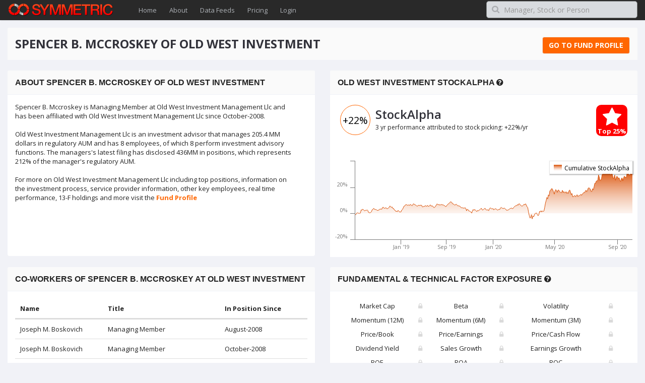

--- FILE ---
content_type: text/html; charset=UTF-8
request_url: http://www.symmetric.io/hedge-fund-employee/SPENCER-B-MCCROSKEY-1J3A0
body_size: 12490
content:
<!DOCTYPE html PUBLIC "-//W3C//DTD XHTML 1.0 Strict//EN" "http://www.w3.org/TR/xhtml1/DTD/xhtml1-strict.dtd"><html xmlns="http://www.w3.org/1999/xhtml">
<head lang="en">
  
    
  <meta http-equiv="Content-Type" content="text/html; charset=utf-8" />
  <meta charset="utf-8">
  <title>Spencer B. Mccroskey of Old West Investment Management Llc - Profile</title>
    <meta name="viewport" content="width=device-width, initial-scale=1.0">
    <meta name="description" content="Spencer B. Mccroskey is Managing Member at Old West Investment Management Llc, an investment advisor with 205.4 MM in AUM. Profile, performance, colleagues 13-F holdings.">
		
    <meta name="author" content="Symmetric Information Technologies">
    <link rel="shortcut icon" href="images_m/favicon.png">
		 <link href="/bs3_m/css/bootstrap.min.css" rel="stylesheet">
    <link href="/css_m/bootstrap-reset.css" rel="stylesheet">
    <link href="/assets_m/font-awesome/css/font-awesome.css" rel="stylesheet" />

  <link rel="stylesheet" type="text/css" media="all" href="/impreza/css/rs-settings.css">
  <link rel="stylesheet" type="text/css" media="all" href="/impreza/css/rs-captions.css">

	<link href="/css_m/style.css" rel="stylesheet">
    <link href="/css_m/style-responsive.css" rel="stylesheet" />
	
	<link href="/css_m/orange-theme.css" rel="stylesheet" />
	<link href="/bs3_m/js/jquery-ui-1.10.4.custom.min.css" rel="stylesheet" />

<script>
  (function(i,s,o,g,r,a,m){i['GoogleAnalyticsObject']=r;i[r]=i[r]||function(){
  (i[r].q=i[r].q||[]).push(arguments)},i[r].l=1*new Date();a=s.createElement(o),
  m=s.getElementsByTagName(o)[0];a.async=1;a.src=g;m.parentNode.insertBefore(a,m)
  })(window,document,'script','//www.google-analytics.com/analytics.js','ga');

  ga('create', 'UA-51446906-1', 'auto');
  
  
	ga('set', 'expId', 'EWgBnH1STrmdcXFn1sSb8Q');     
	ga('set', 'expVar',  '1');
  
  
    
	var dimensionValue = 'B';
	ga('set', 'dimension1', dimensionValue);
  
  
  ga('send', 'pageview');

  
  
</script>	


</head>	

<body class="full-width">

  <section id="container" class="hr-menu" itemscope itemtype="http://schema.org/Person">
      <!--header start-->
      <header class="header fixed-top">
          <div class="navbar-header">
              <button type="button" class="navbar-toggle hr-toggle" data-toggle="collapse" data-target=".navbar-collapse">
                  <span class="fa fa-bars"></span>
              </button>

              <!--logo start-->
              <!--logo start-->
              <div class="brand " style = "height: 40px;">
                  <a href="/" class="logo" style = "margin-top:2px">
                      <img src="/css/SILogoIT_v4.png" alt="">
                  </a>
              </div>
              <!--logo end-->
              <!--logo end-->
              <div class="horizontal-menu navbar-collapse collapse " style = "margin-left: 10px; margin-top: 0px;">
                  <ul class="nav navbar-nav">
					  <!--<li class="dropdown"><a  href="/screener/index">Screen</a></li>
					  <li class="dropdown"><a  href="/portfolio/realtimestockalpha/id/7">Monitor</a></li>
					  <li class="dropdown"><a  href="/benchmark/index">Benchmark</a></li>-->
					  
					  <li class="dropdown"><a href="/">Home</a></li>
					  <li class="dropdown"><a href="/index/about">About</a></li>
					  <li class="dropdown"><a href="/index/riskfactors">Data Feeds</a></li>
					  <li class="dropdown"><a href="/index/pricing">Pricing</a></li>
						<!--<li class="dropdown"><a href="/index/contact">Contact</a></li>-->
					  <li class="dropdown"><a href="/user/loginmetrics">Login</a></li>					  

					  <!--<li class="dropdown"><a style = "color:white"><b>Symmetric.io helps screen and monitor hedge funds</b></a></li>					  -->
					  
                  </ul>

              </div>
              <div class="top-nav hr-top-nav" style = "margin-top:2px">
                  <ul class="nav pull-right top-menu">
                      <li>
                          <input type="text" class="form-control search" placeholder=" Manager, Stock or Person">
                      </li>
                      <!-- user login dropdown start-->
                      <!--<li class="dropdown">
                          <a data-toggle="dropdown" class="dropdown-toggle" href="#">
                              <img alt="" src="/images_m/avatar1_small.jpg">
                              <span class="username">Guest</span>
                              <b class="caret"></b>
                          </a>
                          <ul class="dropdown-menu extended logout">
                              <li><a href="#"><i class=" fa fa-suitcase"></i>Profile</a></li>
                              <li><a href="#"><i class="fa fa-cog"></i> Settings</a></li>
                              <li><a href="#"><i class="fa fa-bell-o"></i> Notification</a></li>
                              <li><a href="login.html"><i class="fa fa-key"></i> Log Out</a></li>
                          </ul>
                      </li>-->
                      <!-- user login dropdown end -->
                  </ul>
              </div>

          </div>

      </header>
      <!--header end-->
      <!--sidebar start-->

      <!--sidebar end-->
      <!--main content start-->
      <section id="main-content" style = "margin-left:0px;">
          <section class="wrapper" style = "margin-top:40px">
			

				
				
<style>

#factorTable td{
text-align:center;
//font-weight:bold;
cursor:pointer;
}

.fa-lock{
 cursor:pointer;
}

#factorTable .num-1{
	background-color: #dbe7ff;
	border: 1px solid grey;
}

#factorTable .num-2{
	background-color: #dbe7ff;
	border: 1px solid grey;
}

#factorTable .num-3{
	background-color: #eff5ff;
	border: 1px solid grey;
}

#factorTable .num-4{
	background-color: #eff5ff;
	border: 1px solid grey;
}

#factorTable .num-5{
	background-color: #EEE;
	border: 1px solid grey;
}

#factorTable .num-6{
	background-color: #EEE;
	border: 1px solid grey;
}

#factorTable .num-7{
	background-color: #fff7ef;
	border: 1px solid grey;
}

#factorTable .num-8{
	background-color: #fff7ef;
	border: 1px solid grey;
}

#factorTable .num-9{
	background-color: #ffe4cc;
	border: 1px solid grey;
}

#factorTable .num-10{
	background-color: #ffe4cc;
	border: 1px solid grey;
}


.mini-statX{
	cursor: pointer;
}

.mini-stat:hover{
	//background-color: #FFF7EF;
}

#disciplineratingText{
	color: black;
}

#disciplineratingText:hover{
	color: orange;
}

#skillratingText{
	color: black;
}

#skillratingText:hover{
	color: orange;
}


h1{
font-size: 24px;
font-weight: bold;
line-height: 1.428571429;
display: inline;
font-family: inherit;
}

h2{
//color: #F60;
font-weight: bold;
font-size: 16px;
margin-top: 0;
margin-bottom: 0;
margin-left: 0px;
text-transform: uppercase;

}

.topPosRow{
	cursor: pointer;
	
}

.topPosRow:hover{
	background-color:#FFEDDC !important;
}


.modal-dialog{

width: 300px;
margin-top: 10%;

} 

.modal .form-control{
 margin-bottom: 20px;
}

.form-signin {
	margin: 0px;
}

.mini-stat-iconNUM {
	width: 60px;
	height: 60px;
	display: inline-block;
	line-height: 60px;
	text-align: center;
	font-size: 20px;
	background: #FFFFFF;
	-webkit-border-radius: 100%;
	-moz-border-radius: 100%;
	border-radius: 100%;
	border: 1px solid #FF6600;
	float: left;
	margin-right: 10px;
	color: #000;
	/* font-weight: bolder; */
}

.btn-outline{
	background-color: #F60;
	border-color: #F60;
	color: white;	
}

</style>

<div class="row">
			<div class="col-sm-12">
				<section  class = "panel" style = "margin-bottom-X:0px">
					<header  class= "panel-heading" style = "font-size: 24px; font-weight: bold;" >			
						<a itemprop="name"><h1>Spencer B. Mccroskey of  OLD WEST INVESTMENT</h1></a>
						
											<div style = "float:right">			
							
							<a class="btn btn-info mobile-hide" style = "background-color: #F60; border: 1px solid #EEE;"  href= "/hedge-fund/OLD-WEST-INVESTMENT-MANAGEMENT-LLC-RATING.html">
								
								<b>GO TO FUND PROFILE</b>
							</a>
							
							<!--<a rel="nofollow" href = "/portfolio/createfree/add/3134"><button class="btn btn-success" id="downloadtable" style="background-color: red"><i class="fa fa-thumb-tack"></i> <b> MONITOR THIS FUND</b></button></a>								-->

					
						</div>
											

			
				</header>
				</section>
			</div>
		</div>
		
					
	
		
		<div class="row">

					<div class="col-md-6">
			
						<section class="panel">
							<header class="panel-heading">
								<h2>About Spencer B. Mccroskey of  OLD WEST INVESTMENT</h2>
							</header>
							<div class="panel-body profile-information" style = "height:320px; overflow: auto">

							   
								   <div class="profile-desk" style = "margin-TopX: 15px">
									
										   Spencer B. Mccroskey is Managing Member at Old West Investment Management Llc and has been affiliated with Old West Investment Management Llc since October-2008. <br/><br/>Old West Investment Management Llc is an investment advisor that manages 205.4 MM dollars in regulatory AUM and has 8 employees, of which 8 perform investment advisory functions. The managers's latest filing has disclosed 436MM in positions, which represents 212% of the manager's regulatory AUM. <br/><br/> For more on Old West Investment Management Llc including top positions, information on the investment process, service provider information, other key employees, real time performance, 13-F holdings and more visit the <a style = "color:#F60"  href= "/hedge-fund/OLD-WEST-INVESTMENT-MANAGEMENT-LLC-RATING.html"><b>Fund Profile</b></a>
											
								   </div>
								   

								

							   
						   </div>
						</section>
			
						</div>
						
				<div class="col-md-6  " >

	<section class="panel">
					
					<header class="panel-heading">
					<h2> OLD WEST INVESTMENT StockAlpha <span class="fa fa-question-circle popovers" data-original-title="StockAlpha" data-content="StockAlpha is defined as a managers ability to pick stocks that outperform the corresponding sector. It is equivalent the return of the fund's publicly available portfolio run on a market neutral, beta netural and sector neutral basis" data-placement="right" data-trigger="hover"></span>
					
					
					
														<!--<span class="tools pull-right">
									<a class = "mobile-hide"  href = "/benchmark/index/idone/3134"><button class="btn btn-success btn-xs" id="downloadtable" style="background-color: red"><i class="fa fa-thumb-tack"></i> Compare StockAlpha</button></a>
								</span>-->
													</h2>
					</header>

				
						<div style = "heightX: 320px; overflow:auto">
							<div class="mini-stat clearfix popovers clickThrough" linkTo = "securityselection"  data-original-title="StockAlpha" data-content="StockAlpha is defined as a managers ability to pick stocks that outperform the corresponding sector. It is equivalent the return of the fund's publicly available portfolio run on a market neutral, beta netural and sector neutral basis" data-placement="bottom" data-trigger="hover">
							<span class="mini-stat-iconNUM"><i class="fa" style = "font-family:'Open Sans',sans-serif">+22%</i></span>
							<table class = "certificateActive" style = "float:right">
								<tr>
									<td  class = "star"><span class="mini-stat-iconWBActive tarWB" style = "float:right"><i class="fa fa-star"></i></span></td>
								</tr>
								<tr>
									<td class = "txt"><b>Top 25%</b></td>
								</tr>									
							</table>
							<div class="mini-stat-info " >
								<span><a href = "/hedge-fund/OLD-WEST-INVESTMENT-MANAGEMENT-LLC-RATING.html">StockAlpha</a></span>
								<font class = "mobile-hide">3 yr performance attributed to stock picking: +22%/yr</font>
							</div>
							
						</div>

					</div>

				
				
				
				
				
					
				<div class="row">
		
					<div class="col-md-12" id="DailyPNL" style = "height: 200px; " >
					
					</div>
					
					
				</div>
				</section>							
				

		</div>	
						


						
		</div>		
		

		
			<div class="modal fade " id="myModal" tabindex="-1" role="dialog" aria-labelledby="myModalLabel" aria-hidden="true" style="display: none;">
					<div class="modal-dialog">
						<div class="modal-content">
							<div class="modal-header">
								<button type="button" class="close" data-dismiss="modal" aria-hidden="true">×</button>
								<h4 class="modal-title">Register to Unlock</h4>
							</div>
							<div class="modal-body">

									<form class="form-signin" method="POST">	
									<p style = "text-align:left"><b>Unlock profile and also get:</b></p>
									<ul style = "padding-left: 20px;">
									  <li type="square" style = "list-style: inherit;">Manager Positions and Return Details</li>
									  <li type="square" style = "list-style: inherit;">Position Crowdedness, Turnover & Concentration</li>
									  <li type="square" style = "list-style: inherit;">Manager Performance Estimates</li>
									  <li type="square" style = "list-style: inherit;">Top Stock Pickers Report</li>
									</ul>					
									<br/>
									<form enctype="application/x-www-form-urlencoded" method="post" action=""><dl class="zend_form">
<dd id="first_name-element">
<input type="text" name="first_name" id="first_name" value="" class="form-control" placeholder="First Name" autofocus="" /></dd>
<dd id="last_name-element">
<input type="text" name="last_name" id="last_name" value="" class="form-control" placeholder="Last Name" autofocus="" /></dd>
<dd id="username-element">
<input type="text" name="username" id="username" value="" class="form-control" placeholder="Email" autofocus="" /></dd>
<dd id="password-element">
<input type="password" name="password" id="password" value="" class="form-control" placeholder="Password" autofocus="" /></dd>

<input type="submit" name="submit" id="submit" value="Unlock" class="btn btn-lg btn-login btn-block" /></dl></form>	
									</form>
									<div style = "font-size: 0.9em">
									<p>We take your privacy seriously. Your information will never be shared with any third party</p>
									  <!--<ul style = "padding-left: 20px;">
									  <li type="square" style = "list-style: inherit;">Your information will never be shared with any third party</li>
									<li type="square" style = "list-style: inherit;">Symmetric's only source of revenue is through subscriptions to its premium content</li>
									  <li type="square" style = "list-style: inherit;">Read our full privacy policy <a href = "/index/privacy">here</a> and registered TOUs <a href = "/index/touregprem">here</a></li>
									</ul>-->
									</div>
							</div>
							<!--<div class="modal-footer">
								<button class="btn btn-success" type="button">Unlock Profile</button>
							</div>-->
						</div>
					</div>
				</div>		
		
	<!--	<div class="row">
			

			
			
			<div class="col-md-6">
				<section class="panel">
					
					<header class="panel-heading">
							<h2>Real Time Stock Picking Performance (Daily)</h2>
					</header>

					<div id="DailyPNL" style = "height: 200px" ></div>
				</section>
			</div>
		</div>
		-->
		

	<div class="row">	
		<div class="col-md-6">
			<section class="panel">
				<header class="panel-heading">
					<h2>Co-workers of Spencer B. Mccroskey at  OLD WEST INVESTMENT</h2>
				</header>	
				<div class="panel-body">
				
						<div id="KeyPeople" style = "padding-bottom: 20px; padding-left: 0px; height: 200px" >
						
							 <table class="table  table-hover general-table" style = "margin-bottom: 0px;">
								<thead>
								<tr>
									<th style = "width:30%">Name</th>
									<th style = "width:40%" class="hidden-phone">Title</th>
									<th style = "width:30%">In Position Since</th>
								</tr>
								</thead>
								</table>
							<div style = "overflow:auto; heightX: 200px;">
							<table class="table  table-hover general-table" >
								
								<tbody>
																<tr itemprop="colleagues" itemscope itemtype="http://schema.org/Person">
									<td style = "width:30%" itemprop="name">Joseph M. Boskovich</td>
									<td style = "width:40%" itemprop="jobTitle" class="hidden-phone">Managing Member</td>
									<td style = "width:30%">August-2008</td>
								</tr>
																<tr itemprop="colleagues" itemscope itemtype="http://schema.org/Person">
									<td style = "width:30%" itemprop="name">Joseph M. Boskovich</td>
									<td style = "width:40%" itemprop="jobTitle" class="hidden-phone">Managing Member</td>
									<td style = "width:30%">October-2008</td>
								</tr>
																<tr itemprop="colleagues" itemscope itemtype="http://schema.org/Person">
									<td style = "width:30%" itemprop="name">Chad W. Cook</td>
									<td style = "width:40%" itemprop="jobTitle" class="hidden-phone">Managing Member And Chief Compliance Officer</td>
									<td style = "width:30%">February-2009</td>
								</tr>
																<tr itemprop="colleagues" itemscope itemtype="http://schema.org/Person">
									<td style = "width:30%" itemprop="name">Sheila E. Cu</td>
									<td style = "width:40%" itemprop="jobTitle" class="hidden-phone">Elected Manager</td>
									<td style = "width:30%">August-2013</td>
								</tr>
															</table>
							</div>
						
						
						</div>

				</div>
			</section>
		</div>
		
		
					<div class="col-md-6" style = "font-size: 1em">
								<section class="panel">
									<header class="panel-heading">
										<h2>Fundamental & Technical Factor Exposure
										<span class="fa fa-question-circle popovers" data-original-title="Factor Exposure" data-content="Symmetric's Factor Exposure analysis summarizes how much of the manager's portfolio falls into different factor buckets. First each security is scored into deciles with '1' representing a lowest decile and '10' representing the highest decile for the corresponding factor. The individual security level deciles scores for each factor are then weighted by their position size within the portfolio to arrive at a portfolio level factor score displayed below" data-placement="right" data-trigger="hover"></span>
										
										</h2>
									</header>
									<div class="panel-body profile-information" style = "height:230px; overflow: hidden">

										
										   <div class="profile-desk" style = "heightX: 160px; overflow: auto">

									   										
												<table id = "factorTable" style = "width:100%; height:170px">
												<tr>
													<td>Market Cap</td><td class = "num-0"><i style = 'color: #DADADA' class='fa fa-lock'></i></td>
													<td>Beta</td><td class = "num-0"><i style = 'color: #DADADA' class='fa fa-lock'></i></td>
													<td>Volatility</td><td class = "num-0"><i style = 'color: #DADADA' class='fa fa-lock'></i></td>
												</tr>
												<tr>
													<td>Momentum (12M)</td><td class = "num-0"><i style = "color: #DADADA" class="fa fa-lock"></i></td>
													<td>Momentum (6M)</td><td class = "num-0"><i style = "color: #DADADA" class="fa fa-lock"></i></td>
													<td>Momentum (3M)</td><td class = "num-0"><i style = "color: #DADADA" class="fa fa-lock"></i></td>
												</tr>
												<tr>
													<td>Price/Book</td><td class = "num-0"><i style = "color: #DADADA" class="fa fa-lock"></i></td>
													<td>Price/Earnings</td><td class = "num-0"><i style = "color: #DADADA" class="fa fa-lock"></i></td>
													<td>Price/Cash Flow</td><td class = "num-0"><i style = "color: #DADADA" class="fa fa-lock"></i></td>
												</tr>
												<tr>
													<td>Dividend Yield</td><td class = "num-0"><i style = "color: #DADADA" class="fa fa-lock"></i></td>
													<td>Sales Growth</td><td class = "num-0"><i style = "color: #DADADA" class="fa fa-lock"></i></td>
													<td>Earnings Growth</td><td class = "num-0"><i style = "color: #DADADA" class="fa fa-lock"></i></td>
												</tr>
												<tr>
													<td>ROE</td><td class = "num-0"><i style = "color: #DADADA" class="fa fa-lock"></i></td>
													<td>ROA</td><td class = "num-0"><i style = "color: #DADADA" class="fa fa-lock"></i></td>
													<td>ROC</td><td class = "num-0"><i style = "color: #DADADA" class="fa fa-lock"></i></td>
												</tr>
												<tr>
													<td>EBIDTA Margin</td><td class = "num-0"><i style = "color: #DADADA" class="fa fa-lock"></i></td>
													<td>Debt/Assets</td><td class = "num-0"><i style = "color: #DADADA" class="fa fa-lock"></i></td>
													<td>Hedge Fund Crowding</td><td class = "num-0"><i style = "color: #DADADA" class="fa fa-lock"></i></td>
												</tr>											
											</table>										
										
										
																   
									   
								   </div>
								</section>
					</div>
				  
				  
				</div>		
		
				
				<!--<div class="col-md-6">
					
					<section class="panel">
										<header class="panel-heading">
											<h2> OLD WEST INVESTMENT Month to Date Performance Details
																																					</h2>
										</header>
										<div class="panel-body"  style = "height: 355px">
										
																		<table class="table  general-table" style = "margin-bottom: 0px;">
											<thead>
											<tr>
												<th style = "widthX:50%" ><span data-toggle='tooltip' data-placement='top' title='Stock Ticker'>Ticker</th>
												<th style = "widthX:12%" ><span data-toggle='tooltip' data-placement='top' title='Position size as a % of disclosed portfolio'>Size</th>
												<th class = "mobile-hide" style = "widthX:12%" ><span data-toggle='tooltip' data-placement='top' title='Stock Sector'>Sector</th>
												<th style = "widthX:12%" ><span data-toggle='tooltip' data-placement='top' title='5 Day return of stock'>Stock Move</th>
												<th class = "mobile-hide" style = "widthX:12%" ><span data-toggle='tooltip' data-placement='top' title='5 Day return of sector'>Sector Move</th>
												<th style = "widthX:12%" ><span data-toggle='tooltip' data-placement='top' title='5 day StockAlpha attribution. StockAlpha attribution = (Stock Move - (Sector Move * Beta vs Sector))*Size of position'>StockAlpha Attribution</th>
												<th class = "mobile-hide" style = "widthX:12%" ><span data-toggle='tooltip' data-placement='top' title='Days needed to exit position trading at 5% of Volume'>Days to Liquidate</th>
												<th class = "mobile-hide" style = "widthX:12%" ><span data-toggle='tooltip' data-placement='top' title='Percentage of HFs that have a position in same stock'>Trade Crowdedness</th>
											</tr>
											</thead>
											
																							<tr class = "topPosRow" >
													<td style = "border-bottomX: 1px solid red">TMQ</td>
													<td style = "border-bottomX: 1px solid red">5.8591%</td>
													<td class = "mobile-hide" style = "border-bottomX: 1px solid red">Materials</td>
													<td style = "border-bottomX: 1px solid red">186.19%</td>
													<td class = "mobile-hide" style = "border-bottomX: 1px solid red">12.16%</td>
													<td style = "border-bottomX: 1px solid red">10.2%</td>
													<td class = "mobile-hide" style = "border-bottomX: 1px solid red">21</td>
													<td class = "mobile-hide" style = "border-bottomX: 1px solid red">0%</td>
												</tr>
																						
																							<tr class = "topPosRow" >
													<td style = "border-bottomX: 1px solid red"><font style = 'color:#DADADA'>NXE</font></td>
													<td style = "border-bottomX: 1px solid red"><font style = 'color:#DADADA'>5.4389%</font></td>
													<td class = "mobile-hide" style = "border-bottomX: 1px solid red"><font style = 'color:#DADADA'>Energy</font></td>
													<td style = "border-bottomX: 1px solid red"><font style = 'color:#DADADA'>48.72%</font></td>
													<td class = "mobile-hide" style = "border-bottomX: 1px solid red"><font style = 'color:#DADADA'>14.04%</font></td>
													<td style = "border-bottomX: 1px solid red"><font style = 'color:#DADADA'>2.03%</font></td>
													<td class = "mobile-hide" style = "border-bottomX: 1px solid red"><font style = 'color:#DADADA'>0</font></td>
													<td class = "mobile-hide" style = "border-bottomX: 1px solid red"><font style = 'color:#DADADA'>1%</font></td>

												</tr>
	
																						
																							
																						
																							
																						
																							
																														
											<tr>
												<td class = "RegisterButton" colspan = "9" style = "text-align: center; height: 100px; vertical-align: middle; word-wrap: break-word;">
												<a class="btn btn-outline" data-toggle="modal" href="#myModal">
										<b>Unlock Positions and Returns Details<br/></b>
									</a>
												</td>
											</tr>
											
									</table>																
								
																		
										</div>
									</section>

				</div>-->
				
			</div>		
		
		
				<div class="row mobile-hide">
			
			<div class="col-md-12">
				
				<section class="panel" style = "padding:10px">
					<table style = "width: 100%">
						<tr> 
							<td style = "text-align:center; font-sizeX: 2em; color: grey">
								<strong>Symmetric Rankings <br/>Have Been Featured In</strong>
							</td>
							<td style = "text-align:center">
								<a href = "http://www.cnbc.com/id/102192316" target="_blank"><img src="/impreza/img/placeholder/cnbc60.png" height = "50"></a>
							</td>
							<td style = "text-align:center">
								<a href = "http://blogs.wsj.com/moneybeat/2015/02/18/the-hedge-funds-whose-stock-picks-are-actually-worth-following/" target="_blank"><img src="/impreza/img/placeholder/wsj60.png" height = "50"></a>
							</td>						
							<td style = "text-align:center">
								<a href = "http://www.pionline.com/article/20141002/INTERACTIVE/141009955/analysis-new-york-state-common-equity-hedge-fund-managers-exhibit-above-average-stock-selection-skill" target="_blank"><img src="/impreza/img/placeholder/pandi60.png" height = "50"></a>
							</td>
							<td style = "text-align:center">
								<img src="/impreza/img/placeholder/bloomberg60.png" height = "50">
							</td>							
						</tr>
					</table>
				</section>
			</div>
		</div>	
		
		
			
	<div class="row">		
		
		<div class="col-md-6">
			<section class="panel">
				<header class="panel-heading">
					<h2>Spencer B. Mccroskey Office Address</h2>
				</header>
				<div class="panel-body" style = "height: 120px">
						<div class="location-infoX" itemprop="address" itemscope itemtype="http://schema.org/PostalAddress">
																<span itemprop="streetAddress">601 SOUTH FIGUEROA STREET<br/>								SUITE 1975<br/></span>
								<span itemprop="addressLocality">LOS ANGELES, </span>
								<span itemprop="addressRegion">California<br/></span>
								<span itemprop="addressCountry">UNITED STATES, </span>
								<span itemprop="postalCode">90017<br/></span>
								<br>
						</div>
				</div>
			</section>
		</div>
		
		<div class="col-md-6">
			<section class="panel">
				<header class="panel-heading">
					<h2>Spencer B. Mccroskey Contact Information</h2>
				</header>
				<div class="panel-body" style = "height: 120px">
						<div class="location-infoX">
							Phone Number: <span itemprop="telephone">(213) 943-1740<br/></span>
							Fax Number: <span itemprop="faxNumber">(213) 943-1741<br/></span>
							Website: <span itemprop="url">http://www.oldwestim.com</span>
						</div>
				</div>
			</section>
		</div>		
		
	</div>			
	
	
	<div class="row">		
		<div class="col-md-12">

			<section class="panel">
				<header class="panel-heading">
					<h2>READ RECENT SYMMETRIC REPORTS</h2>
				</header>
				<div class="panel-body" style = "heightX: 120px">
				<ul>
				<li style = "display:inline; padding-right:5%; cursor:pointer;"><a href = "/user/registration"><img width = "20%" src="/impreza/img/placeholder/FastMoney.png" alt=""></a></li>
				<li style = "display:inline; padding-right:5%; cursor:pointer;"><a href = "/user/registration"><img width = "20%" src="/impreza/img/placeholder/crowdedq32016.png" alt=""></a></li>
				<li style = "display:inline; padding-right:5%; cursor:pointer;"><a href = "/user/registration"><img width = "20%" src="/impreza/img/placeholder/rankingsq32016.png" alt=""></a></li>
				<li style = "display:inline; padding-right:0%; cursor:pointer;"><a href = "/user/registration"><img width = "20%" src="/impreza/img/placeholder/rankingsq22016.png" alt=""></a></li>
				<!--<li style = "display:inline; padding-right:0%; cursor:pointer;"><a href = "/user/registration"><img width = "20%" src="/impreza/img/placeholder/crowdedq22016.png" alt=""></a></li>-->
				 <!--<li style = "display:inline; padding-right:0%; cursor:pointer;"><a href = "/user/registration"><img width = "20%" src="/impreza/img/placeholder/2015roundup.png" alt=""></a></li>-->
				 <!--<li style = "display:inline; padding-right:0%; cursor:pointer;"><a href = "/user/registration"><img width = "20%" src="/impreza/img/placeholder/rankingsq42015.png" alt=""></a></li>-->
				 <!--<li style = "display:inline; padding-right:0%; cursor:pointer;"><a href = "/user/registration"><img width = "20%" src="/impreza/img/placeholder/vrxcontagion.png" alt=""></a></li>-->
				<!--<li style = "display:inline; padding-right:0%; cursor:pointer; "><a href = "/user/registration"><img width = "20%" src="/impreza/img/placeholder/ProfitingHFStress.png" alt=""></a></li>-->
				<!--<li style = "display:inline; padding-right:0%  ; cursor:pointer;"  ><a href = "/user/registration"><img width = "20%" src="/impreza/img/placeholder/overlapreport.png" alt=""></a></li>-->
				</ul>
				</div>
			</section>
		</div>
				
	</div>		
	
		<div class="row">		
		<div class="col-md-12">

			<section class="panel">
				<header class="panel-heading">
					<h2>Disclaimer</h2>
				</header>			
			<div class="panel-body profile-information">

				
		The information contained herein: (1) is proprietary to Symmetric and/or its content providers; (2) may not be copied or distributed; and (3) is not warranted to be accurate, complete or timely. Neither Symmetric nor its content providers are responsible for any damages or losses arising from any use of this information. Past performance and skill metrics are no guarantee of future results. "Symmetric," "Symmetric.io" and the Symmetric logo are marks of Symmetric, Inc. Read our privacy policy <a href = "/index/privacy" style = "color:#f60">here</a>. Read our terms of use <a href = "/index/tou" style = "color:#f60">here</a>
			</div>
       					   
					   
			</div>
			</section>
				
		</div>	
	
  <!--Core js-->
<script src="/js_m/lib/jquery.js"></script>
<script src="/bs3_m/js/bootstrap.min.js"></script>
<script src="/bs3_m/js/jquery-ui-1.10.4.custom.min.js"></script>

<script src="/js/highstock_v2.js"></script>
<script src="/js/grid.js"></script>
<script src="/js_m/scripts.js?cb=100"></script>	

<script>

$(function () {

$(".clickThrough").click(function(){
		
		window.location = "/hedge-fund/OLD-WEST-INVESTMENT-MANAGEMENT-LLC-RATING.html";

	});
	
$(".topPosRow").click(function(){
			window.location = "/index/pricing";
	});	

	$('#DailyPNL').highcharts('StockChart', {
				chart: {
					type: 'area',
					marginLeft: 50,
					//marginRight: 0,
				},
				navigator: {
					enabled: false
				},		
				rangeSelector: {
					enabled: false,
				},					
				scrollbar: {
					enabled: false
				},					
				title: {
					text: ''
				},
				subtitle: {
					text: ''
				},
				xAxis: {
					//categories: Array,
					type: 'datetime',
					title: {
						text: null
					}
					
				},
				yAxis: {
				 //  min: ,
					//minPadding: 0.05,
					//max: 1,
					//min: null,
					opposite: false,
					title: {
						text: '',
						//align: 'high'
					},
                labels: {
                    overflow: 'justify',
					formatter: function() {
						return Math.round(this.value*1000)/10+"%";
					}
                }
				},
            tooltip: {
				shared: true,
				//pointFormat: 
                formatter: function() {
					start = '<b>Date</b>: '+ Highcharts.dateFormat("%A %b %d %Y", this.x)  +'<br/>';
					for (var x in  this.points){
						start  = start  +'<br/><b>'+this.points[x].series.name+'</b>: '+ Math.round( this.points[x].y *1000)/10+'%';
					}
					return start;
                }
            },		
				plotOptions: {
					bar: {
						dataLabels: {
							enabled: true
						}
					}
				},
				legend: {
					layout: 'horizontal',
					align: 'right',
					verticalAlign: 'top',
					//x: -40,
					//y: -20,
					floating: true,
					borderWidth: 0,
					backgroundColor: '#FFFFFF',
					shadow: true,
					enabled: true,
					
				},
				credits: {
					enabled: false
				},
				series: [{
					name: 'Cumulative StockAlpha',
					data: [[1538366400000,-0.0104],[1538452800000,-0.0087],[1538539200000,0.0019],[1538625600000,0.0045],[1538712000000,-0.0002],[1538971200000,0.0024],[1539057600000,-0.0007],[1539144000000,0.0025],[1539230400000,0.0263],[1539316800000,0.0245],[1539576000000,0.0321],[1539662400000,0.0287],[1539748800000,0.0223],[1539835200000,0.0186],[1539921600000,0.0247],[1540180800000,0.0215],[1540267200000,0.0276],[1540353600000,0.0219],[1540440000000,0.0067],[1540526400000,0.0049],[1540785600000,0.0043],[1540872000000,0.0065],[1540958400000,0.013],[1541044800000,0.0282],[1541131200000,0.0306],[1541394000000,0.0389],[1541480400000,0.0313],[1541566800000,0.0308],[1541653200000,0.0284],[1541739600000,0.0269],[1541998800000,0.0213],[1542085200000,0.0246],[1542171600000,0.0239],[1542258000000,0.0314],[1542344400000,0.0327],[1542603600000,0.0322],[1542690000000,0.0318],[1542776400000,0.0449],[1542949200000,0.0475],[1543208400000,0.0396],[1543294800000,0.0382],[1543381200000,0.0424],[1543467600000,0.0422],[1543554000000,0.0344],[1543813200000,0.0375],[1543899600000,0.0412],[1544072400000,0.0456],[1544158800000,0.0564],[1544418000000,0.0519],[1544504400000,0.0457],[1544590800000,0.0493],[1544677200000,0.0377],[1544763600000,0.0373],[1545022800000,0.0263],[1545109200000,0.0241],[1545195600000,0.0146],[1545282000000,0.0167],[1545368400000,0.0129],[1545627600000,0.0227],[1545800400000,0.0185],[1545886800000,0.0104],[1545973200000,0.0106],[1546232400000,0.0108],[1546405200000,0.0244],[1546491600000,0.0291],[1546578000000,0.0406],[1546837200000,0.0542],[1546923600000,0.0565],[1547010000000,0.0648],[1547096400000,0.0669],[1547182800000,0.0659],[1547442000000,0.0612],[1547528400000,0.064],[1547614800000,0.0645],[1547701200000,0.0612],[1547787600000,0.0695],[1548133200000,0.0635],[1548219600000,0.0578],[1548306000000,0.0664],[1548392400000,0.0739],[1548651600000,0.0698],[1548738000000,0.0667],[1548824400000,0.0634],[1548910800000,0.0593],[1548997200000,0.0536],[1549256400000,0.0596],[1549342800000,0.0626],[1549429200000,0.0601],[1549515600000,0.0624],[1549602000000,0.0619],[1549861200000,0.0625],[1549947600000,0.0501],[1550034000000,0.0495],[1550120400000,0.0544],[1550206800000,0.0529],[1550552400000,0.06],[1550638800000,0.0555],[1550725200000,0.0539],[1550811600000,0.0617],[1551070800000,0.054],[1551157200000,0.0538],[1551243600000,0.0613],[1551330000000,0.0648],[1551416400000,0.0556],[1551675600000,0.0565],[1551762000000,0.0568],[1551848400000,0.0475],[1551934800000,0.0436],[1552021200000,0.0477],[1552276800000,0.0551],[1552363200000,0.0642],[1552449600000,0.0732],[1552536000000,0.0677],[1552622400000,0.0665],[1552881600000,0.0681],[1552968000000,0.0621],[1553054400000,0.0678],[1553140800000,0.0684],[1553227200000,0.064],[1553486400000,0.0675],[1553572800000,0.0612],[1553659200000,0.0594],[1553745600000,0.0551],[1553832000000,0.0511],[1569902400000,0.0591],[1569988800000,0.0656],[1570075200000,0.0722],[1570161600000,0.0757],[1570420800000,0.0809],[1570507200000,0.0881],[1570593600000,0.088],[1570680000000,0.0836],[1570766400000,0.0738],[1571025600000,0.0718],[1571112000000,0.069],[1571198400000,0.0627],[1571284800000,0.067],[1571371200000,0.0705],[1571630400000,0.0643],[1571716800000,0.0576],[1571803200000,0.0583],[1571889600000,0.0562],[1571976000000,0.0551],[1572235200000,0.0477],[1572321600000,0.0418],[1572408000000,0.0454],[1572494400000,0.0403],[1572580800000,0.041],[1572843600000,0.0395],[1572930000000,0.0441],[1573016400000,0.0363],[1573102800000,0.0197],[1573189200000,0.0316],[1573448400000,0.0284],[1573534800000,0.0176],[1573621200000,0.0184],[1573707600000,0.0134],[1573794000000,0.0097],[1574053200000,0.0015],[1574139600000,0.0198],[1574226000000,0.0293],[1574312400000,0.0228],[1574398800000,0.0307],[1574658000000,0.024],[1574744400000,0.0177],[1574830800000,0.0139],[1575003600000,0.023],[1575262800000,0.0185],[1575349200000,0.0248],[1575435600000,0.0279],[1575522000000,0.0333],[1575608400000,0.0396],[1575867600000,0.0286],[1575954000000,0.0246],[1576040400000,0.0304],[1576126800000,0.0336],[1576213200000,0.0401],[1576472400000,0.0296],[1576558800000,0.0259],[1576645200000,0.0258],[1576731600000,0.0271],[1576818000000,0.0201],[1577077200000,0.0351],[1577163600000,0.0414],[1577336400000,0.04],[1577422800000,0.0345],[1577682000000,0.0351],[1577768400000,0.0362],[1577941200000,0.0266],[1578027600000,0.0327],[1578286800000,0.0346],[1578373200000,0.035],[1578459600000,0.0284],[1578546000000,0.0248],[1578632400000,0.0277],[1578891600000,0.0304],[1578978000000,0.0289],[1579064400000,0.0411],[1579150800000,0.0461],[1579237200000,0.0405],[1579582800000,0.0385],[1579669200000,0.0359],[1579755600000,0.0418],[1579842000000,0.0364],[1580101200000,0.0319],[1580187600000,0.0245],[1580274000000,0.0236],[1580360400000,0.0249],[1580446800000,0.0275],[1580706000000,0.0311],[1580792400000,0.0372],[1580878800000,0.0385],[1580965200000,0.0408],[1581051600000,0.0362],[1581310800000,0.037],[1581397200000,0.0457],[1581483600000,0.0514],[1581570000000,0.0565],[1581656400000,0.0588],[1582002000000,0.0595],[1582088400000,0.0671],[1582174800000,0.0629],[1582261200000,0.0732],[1582520400000,0.0724],[1582606800000,0.0642],[1582693200000,0.0594],[1582779600000,0.0551],[1582866000000,0.0575],[1583125200000,0.0624],[1583211600000,0.0703],[1583298000000,0.0651],[1583384400000,0.0736],[1583470800000,0.0648],[1583726400000,0.0501],[1583812800000,0.0453],[1583899200000,0.0101],[1583985600000,-0.0154],[1584072000000,-0.0357],[1584331200000,-0.0333],[1584417600000,-0.0097],[1584504000000,-0.0428],[1584590400000,-0.0205],[1584676800000,-0.0266],[1584936000000,-0.0143],[1585022400000,-0.0013],[1585108800000,0.0011],[1585195200000,0.0023],[1585281600000,-0.0097],[1585540800000,-0.0185],[1585627200000,-0.0119],[1585713600000,0.0144],[1585800000000,0.0111],[1585886400000,0.0206],[1586145600000,0.0102],[1586232000000,0.0194],[1586318400000,0.0137],[1586404800000,0.0178],[1586750400000,0.0447],[1586836800000,0.0783],[1586923200000,0.099],[1587009600000,0.1228],[1587096000000,0.1102],[1587355200000,0.1421],[1587441600000,0.1331],[1587528000000,0.1735],[1587614400000,0.176],[1587700800000,0.1879],[1587960000000,0.1901],[1588046400000,0.1801],[1588132800000,0.1651],[1588219200000,0.1475],[1588305600000,0.173],[1588564800000,0.1826],[1588651200000,0.1755],[1588737600000,0.1605],[1588824000000,0.1777],[1588910400000,0.1798],[1589169600000,0.1686],[1589256000000,0.1653],[1589342400000,0.1584],[1589428800000,0.1593],[1589515200000,0.1771],[1589774400000,0.1597],[1589860800000,0.1677],[1589947200000,0.1585],[1590033600000,0.1578],[1590120000000,0.1671],[1590465600000,0.1527],[1590552000000,0.1606],[1590638400000,0.1524],[1590724800000,0.1742],[1590984000000,0.1795],[1591070400000,0.1635],[1591156800000,0.1431],[1591243200000,0.1528],[1591329600000,0.1275],[1591588800000,0.1279],[1591675200000,0.1349],[1591761600000,0.1369],[1591848000000,0.1275],[1591934400000,0.1345],[1592193600000,0.1432],[1592280000000,0.1294],[1592366400000,0.1348],[1592452800000,0.1358],[1592539200000,0.1415],[1592798400000,0.1455],[1592884800000,0.1385],[1592971200000,0.1487],[1593057600000,0.153],[1593144000000,0.1605],[1593403200000,0.1585],[1593489600000,0.1694],[1593576000000,0.1775],[1593662400000,0.1655],[1594008000000,0.1769],[1594094400000,0.193],[1594180800000,0.197],[1594267200000,0.1917],[1594353600000,0.1865],[1594612800000,0.1677],[1594699200000,0.1682],[1594785600000,0.1895],[1594872000000,0.1797],[1594958400000,0.2044],[1595217600000,0.2314],[1595304000000,0.2316],[1595390400000,0.2479],[1595476800000,0.2507],[1595563200000,0.2508],[1595822400000,0.2948],[1595908800000,0.2796],[1595995200000,0.2527],[1596081600000,0.253],[1596168000000,0.2659],[1596427200000,0.2991],[1596513600000,0.3002],[1596600000000,0.3256],[1596686400000,0.3056],[1596772800000,0.3146],[1597032000000,0.3403],[1597118400000,0.3038],[1597204800000,0.3101],[1597291200000,0.33],[1597377600000,0.3072],[1597636800000,0.3232],[1597723200000,0.2995],[1597809600000,0.2944],[1597896000000,0.3166],[1597982400000,0.2926],[1598241600000,0.2663],[1598328000000,0.2732],[1598414400000,0.2942],[1598500800000,0.2538],[1598587200000,0.2728],[1598846400000,0.2855],[1598932800000,0.2771],[1599019200000,0.2695],[1599105600000,0.2726],[1599192000000,0.2532],[1599537600000,0.2441],[1599624000000,0.2671],[1599710400000,0.2727],[1599796800000,0.2495],[1600056000000,0.2712],[1600142400000,0.2854],[1600228800000,0.279],[1600315200000,0.2765],[1600401600000,0.2805],[1600660800000,0.3216],[1600747200000,0.3332],[1600833600000,0.2935],[1600920000000,0.2958],[1601006400000,0.2996],[1601265600000,0.3026],[1601352000000,0.3153],[1601438400000,0.2949]],
					//threshold: null,
					// negativeColor: '#FF0000',
					 color:  {
							linearGradient: { x1: 0, y1: 0, x2: 0, y2: 1},
							stops: [
								[0, '#D94C00'],
							//	[0.1, '#E6A57A'],
							//	[1, '#FF8000']
							   [1, 'rgba(255,255,255,.5)']
							]
						},
					lineColor: '#D94C00',
					lineWidth: 1,
					marker: {
						 enabled: false,
					 },
				},
	// {
					// name: 'Sector Proxy',
					// data: null,
					// type: 'line',
					// threshold: null,
					// dashStyle: 'shortDash',
					// // negativeColor: '#FF0000',
					 // color:  {
							// linearGradient: { x1: 0, y1: 0, x2: 0, y2: 1},
							// stops: [
								// [0, '#D94C00'],
							// //	[0.1, '#E6A57A'],
								// [1, '#FF8000']
								// //[1, 'rgba(255,255,255,0)']
							// ]
						// },
					// lineColor: 'red',
					// color: 'red',
					// lineWidth: 2,
					// marker: {
						 // enabled: false,
					 // },
				// }			
				]
			});		

	});
</script>		  </section> 
      </section>
      <!--main content end-->

  </section>






<script type="text/javascript">
adroll_adv_id = "D5GW3Q7KZBGJHHDTQG6SCZ";
adroll_pix_id = "AISQZ5PM5JHR7LALIWTZDJ";
(function () {
var oldonload = window.onload;
window.onload = function(){
   __adroll_loaded=true;
   var scr = document.createElement("script");
   var host = (("https:" == document.location.protocol) ? "https://s.adroll.com" : "http://a.adroll.com");
   scr.setAttribute('async', 'true');
   scr.type = "text/javascript";
   scr.src = host + "/j/roundtrip.js";
   ((document.getElementsByTagName('head') || [null])[0] ||
    document.getElementsByTagName('script')[0].parentNode).appendChild(scr);
   if(oldonload){oldonload()}};
}());
</script>


<script>
  window.intercomSettings = {
    app_id: "ihqljk8z"
  };
</script>
<script>(function(){var w=window;var ic=w.Intercom;if(typeof ic==="function"){ic('reattach_activator');ic('update',intercomSettings);}else{var d=document;var i=function(){i.c(arguments)};i.q=[];i.c=function(args){i.q.push(args)};w.Intercom=i;function l(){var s=d.createElement('script');s.type='text/javascript';s.async=true;s.src='https://widget.intercom.io/widget/ihqljk8z';var x=d.getElementsByTagName('script')[0];x.parentNode.insertBefore(s,x);}if(w.attachEvent){w.attachEvent('onload',l);}else{w.addEventListener('load',l,false);}}})()</script>



</body>
</html>


<script>
$(function () {

    $('.dropdown-menu input, .dropdown-menu label, .dropdown-menu li').click(function(e) {
        e.stopPropagation();
    });

    $( ".search" ).autocomplete({
      source: "/api/hedge-fund",
      
	  minLength: 2,
      select: function( event, ui ) {
		//alert(ui.item.url);
		window.location.href = ui.item.url;

      }
    });
	
	$("#updateSubmit").click(function(){
			
				
				$.ajax({
					url: "/api/user-update",
					type: "GET",
					//data: "id="+viewVariableID + "&qt="+viewVariableType+"&startdate="+zoomSlider.convertTextDateToUnix(rangeStartDateString)*1000+"&enddate="+zoomSlider.convertTextDateToUnix(rangeEndDateString)*1000+"&daily="+qr.getQueryOpt("dailyMode"),
					data: "fund=&name="+$("#updateName").val()+"&org="+$("#updateOrg").val()+"&email="+$("#updateEmail").val(),
					success: function(Res){
						alert("You will be notified of updates to the data!");
					}
					
					});
	});
	
});
</script>




--- FILE ---
content_type: text/css
request_url: http://www.symmetric.io/css_m/bootstrap-reset.css
body_size: 1785
content:
/*anchor*/
a {
    color: #32323A;
}

a:hover {
    color: #222227;
}

/*panel*/
.panel {
    border: none;
    box-shadow: none;
}

.panel-heading {
    border-color:#eff2f7 ;
    font-size: 13px;
    font-weight: 400;
    background: #fafafa;
    text-transform: uppercase;
    padding: 15px;

}

.panel-heading h2{
    white-space: nowrap;
    overflow: hidden;
    text-overflow: ellipsis;
	font-weight: bold;
	font-size: 16px;
	margin-top: 0;
	margin-bottom: 0;
	margin-left: 0px;
	text-transform: uppercase;	
}

.panel-heading h1{
    white-space: nowrap;
    overflow: hidden;
    text-overflow: ellipsis;
}

.panel-title {
    color: #32323A;
    font-size: 14px;
    font-weight: 400;
    margin-bottom: 0;
    margin-top: 0;
    font-family: 'Open Sans', sans-serif;
}

.panel-primary .tools a {
    color: #fff;
}


/*label*/

.label {
    padding: 0.5em 0.8em;
}

.label-default {
    background-color: #a1a1a1;
}

.label-primary {
    background-color: #59ace2;
}

.label-success {
    background-color: #A9D86E;
}

.label-info {
    background-color: #8175c7;
}

.label-warning {
    background-color: #FCB322;
}

.label-danger {
    background-color: #FF6C60;
}

.label-inverse {
    background-color: #344860;
}

/*text color*/

.text-danger {
    color: #FF6C60;
}

.text-muted {
    color: #a1a1a1;
}

.text-primary {
    color: #59ace2;
}

.text-warning {
    color: #FCB322;
}

.text-success {
    color: #A9D86E;
}

.text-info {
    color: #8175c7;
}

/*modal*/

.modal-content {
    box-shadow: none;
    border: none;
}

.modal-header {
    background: #FAFAFA;
    color: #333;
    border-radius: 5px 5px 0 0;
    -webkit-border-radius: 5px 5px 0 0;
    /*border-bottom: none;*/
}

.modal-header .close {
    margin-top: 0;
}

/*text input*/

.form-control {
    border: 1px solid #858888;
    box-shadow: none;
    color: #3F3F3F;
}


.form-control:focus, #focusedInput {
    border: 1px solid #00A8B3;
    box-shadow: none;
}

.form-horizontal .control-label {
    font-weight: 400;
    font-size: 14px;
}

input, textarea, select, button {
    outline: none !important;
}

/*list*/

ul {
    padding-left: 0;
}

/*button*/

.btn-default {
    background-color: #c7cbd6;
    border-color: #c7cbd6;
    color: #fff;
}

.btn-default:hover, .btn-default:focus, .btn-default:active, .btn-default.active, .open .dropdown-toggle.btn-default {
    background-color: #b0b5b9;
    border-color: #b0b5b9;
    color: #fff;
}

.btn-primary {
    background-color: #1fb5ad;
    border-color: #1fb5ad;
    color: #FFFFFF;
}

.btn-primary:hover, .btn-primary:focus, .btn-primary:active, .btn-primary.active, .open .dropdown-toggle.btn-primary {
    background-color: #1ca59e;
    border-color: #1ca59e;
    color: #FFFFFF;
}

.btn-success {
    background-color: #95b75d;
    border-color: #95b75d;
    color: #FFFFFF;
}

.btn-success:hover, .btn-success:focus, .btn-success:active, .btn-success.active, .open .dropdown-toggle.btn-success {
    background-color: #88a755;
    border-color: #88a755;
    color: #FFFFFF;
}

.btn-info {
    background-color: #57c8f1;
    border-color: #57c8f1;
    color: #FFFFFF;
}

.btn-info:hover, .btn-info:focus, .btn-info:active, .btn-info.active, .open .dropdown-toggle.btn-info {
    background-color: #53bee6;
    border-color: #53BEE6;
    color: #FFFFFF;
}

.btn-warning {
    background-color: #f3c022;
    border-color: #f3c022;
    color: #FFFFFF;
}

.btn-warning:hover, .btn-warning:focus, .btn-warning:active, .btn-warning.active, .open .dropdown-toggle.btn-warning {
    background-color: #e4ba00;
    border-color: #e4ba00;
    color: #FFFFFF;
}

.btn-danger {
    background-color: #fa8564;
    border-color: #fa8564;
    color: #FFFFFF;
}

.btn-danger:hover, .btn-danger:focus, .btn-danger:active, .btn-danger.active, .open .dropdown-toggle.btn-danger {
    background-color: #ec6459;
    border-color: #ec6459;
    color: #FFFFFF;
}


.btn-white {
    box-shadow: none !important;
}

/*Rounded Button*/

.btn-round {
    border-radius: 30px;
    -webkit-border-radius: 30px;
}


/*dropdown shadow*/

.btn-group.open .dropdown-toggle, .btn-white.active, .btn:active, .btn.active {
    box-shadow: none;
}

/*dropdown select bg*/
.dropdown-menu > li > a:hover, .dropdown-menu > li > a:focus {
    background-color: #474752;
    color: #FFFFFF;
    text-decoration: none;
}

/*split dropdown btn*/

.btn-white {
    background-clip: padding-box;
    background-color: #FFFFFF;
    border-color: rgba(150, 160, 180, 0.3);
    box-shadow: 0 -1px 1px rgba(0, 0, 0, 0.05) inset;
}

/*breadcrumbs*/

.breadcrumb {
    background-color: #fff;
}


/*tab*/

.nav-tabs > li > a {
    margin-right: 1px;
}

/*collapse*/

.panel-default > .panel-heading {
    background-color: #FFFFFF;
    border-color: #DDDDDD;
    color: #797979;
}

/*nav inverse*/

.navbar-inverse {
    background-color: #32323A;
    border-color: #32323A;
}

.navbar-inverse .navbar-nav > .active > a, .navbar-inverse .navbar-nav > .active > a:hover, .navbar-inverse .navbar-nav > .active > a:focus,
.navbar-inverse .navbar-nav > .open > a, .navbar-inverse .navbar-nav > .open > a:focus{
    background-color: #474752;
}

.navbar-inverse .navbar-nav > li a:hover {
    color: #fff;
}

.navbar-inverse .navbar-nav > li > ul > li a:hover {
    color: #fff;
}

.navbar-inverse .navbar-brand {
    color: #FFFFFF;
}

.navbar-inverse .navbar-nav > li > a {
    color: #fff;
}

.navbar-inverse .navbar-nav > .dropdown > a .caret {
    border-bottom-color: #fff;
    border-top-color: #fff;
}

.navbar-inverse .navbar-nav .open .dropdown-menu > li > a {
    color: #000;
}
.navbar-inverse .navbar-nav .open .dropdown-menu > li > a:hover {
    color: #fff;
}

/*nav justified*/

.nav-justified {
    width: auto !important;
}

.nav-justified li:last-child > a:hover, .nav-justified li.active:last-child > a {
    border-radius: 0 4px 0 0 !important;
    -webkit-border-radius: 0 4px 0 0 !important;
}

/*list group*/

.list-group-item.active, .list-group-item.active:hover, .list-group-item.active:focus {
    background-color: #00A8B3;
    border-color: #00A8B3;
    color: #FFFFFF;
    z-index: 2;
}

.list-group-item-heading {
    font-weight: 300;
}

/*progress*/

.progress {
    box-shadow: none;
    background: #f0f2f7;
}

/*alert*/

.alert-success, .alert-danger, .alert-info, .alert-warning {
    border: none;
}

/*table*/

.table thead > tr > th, .table tbody > tr > th, .table tfoot > tr > th, .table thead > tr > td, .table tbody > tr > td, .table tfoot > tr > td {
    padding: 10px;
}

/*pagination*/

.pagination > li > a, .pagination > li > span {
    background-color: #EFF2F7;
    border: 1px solid #EFF2F7;
    float: left;
    line-height: 1.42857;
    margin-left: 1px;
    padding: 6px 12px;
    position: relative;
    text-decoration: none;
}

.pagination > li > a:hover, .pagination > li > span:hover, .pagination > li > a:focus, .pagination > li > span:focus {
    background-color: #2eb4ad;
    color: #fff;
}


/*--*/

.has-success .form-control:focus, .has-error .form-control:focus, .has-warning .form-control:focus {
    box-shadow: none;
}

.panel-group .panel + .panel {
    margin-top: 1px;
}

.progress {
    border-radius: 50px;
    -webkit-border-radius: 50px;
}

.progress-bar {
    box-shadow: none;
}

--- FILE ---
content_type: text/css
request_url: http://www.symmetric.io/impreza/css/rs-captions.css
body_size: 313
content:

.tp-caption.impreza_white_huge {
	position: absolute; 
	font-weight: 400;
	font-size: 60px;
	line-height: 60px;
	font-family: "Noto Sans"; 
	text-transform: uppercase;
	letter-spacing: 1px;
	padding: 0;
	margin: 0;
	border: 0;
	text-shadow: 0 1px 0 rgba(0,0,0,0.2);
	background-color: transparent;
	color: #fff;
	}
.tp-caption.impreza_white_big {
	position: absolute; 
	font-weight: 400;
	font-size: 40px;
	line-height: 40px;
	font-family: "Noto Sans"; 
	padding: 0;
	margin: 0;
	border: 0;
	text-shadow: 0 1px 0 rgba(0,0,0,0.2);
	background-color: transparent;
	color: #fff;
	}
.tp-caption.impreza_white_small {
	position: absolute; 
	font-weight: 400;
	font-size: 18px;
	line-height: 26px;
	font-family: "Open Sans"; 
	padding: 0;
	margin: 0;
	border: 0;
	text-shadow: 0 1px 0 rgba(0,0,0,0.2);
	background-color: transparent;
	color: #fff;
	}
.tp-caption.impreza_dark_huge {
	position: absolute; 
	font-weight: 400;
	font-size: 60px;
	line-height: 60px;
	font-family: "Noto Sans";
	text-transform: uppercase;
	letter-spacing: 1px;
	padding: 0;
	margin: 0;
	border: 0;
	text-shadow: none;
	background-color: transparent;
	color: #222;
	}
.tp-caption.impreza_dark_big {
	position: absolute; 
	font-weight: 400;
	font-size: 40px;
	line-height: 40px;
	font-family: "Noto Sans"; 
	padding: 0;
	margin: 0;
	border: 0;
	text-shadow: none;
	background-color: transparent;
	color: #222;
	}
.tp-caption.impreza_dark_small {
	position: absolute; 
	font-weight: 400;
	font-size: 18px;
	line-height: 26px;
	font-family: "Open Sans"; 
	padding: 0;
	margin: 0;
	border: 0;
	text-shadow: none;
	background-color: transparent;
	color: #222;
	}

--- FILE ---
content_type: text/css
request_url: http://www.symmetric.io/css_m/style.css
body_size: 21448
content:
/*Template Name:BucketAdmin Dashboard build with Bootstrap v3.0.3Template Version:1.0Author:ThemeBucket*/
/* Import fonts */
@import url(https://fonts.googleapis.com/css?family=Open+Sans:400,300,300italic,400italic,600,600italic,700,700italic,800,800italic);
@import url(https://fonts.googleapis.com/css?family=Lato:400,100,100italic,300,300italic,400italic,700,700italic,900,900italic);
@import url(bucket-ico-fonts.css);

html {
    text-rendering: optimizeLegibility !important;
    -webkit-font-smoothing: antialiased !important;
}
body {
    color: #232323;
	//color:#767676;
    background:#f1f2f7;
    font-family:'Open Sans',sans-serif;
    padding:0px !important;
    margin:0px !important;
    font-size:13px;
    text-rendering:optimizeLegibility;
	
}
ul li {
    list-style:none;
}
a:hover,a:focus {
    text-decoration:underline;
    outline:none;
}
::selection {
    background:#F60;
    color:#fff;
}
::-moz-selection {
    background:#F60;
    color:#fff;
}
#container {
    width:100%;
    height:100%;
    -webkit-transition:all .3s ease-in-out;
    -moz-transition:all .3s ease-in-out;
    -o-transition:all .3s ease-in-out;
    transition: all .3s ease-in-out;
	

}
/*login page*/
.login-body {
    background:#32323A;
    background-size:cover;
    width:100%;
    height:100%;
}
.form-signin {
    max-width:330px;
    margin:100px auto;
    background:#fff;
    border-radius:5px;
    -webkit-border-radius:5px;
}
.form-signin h2.form-signin-heading {
    margin:0;
    padding:35px 15px;
    text-align:center;
    background: #FFA451;   //#aec785;
    border-radius:5px 5px 0 0;
    -webkit-border-radius:5px 5px 0 0;
    color:#fff;
    font-size:18px;
    text-transform:uppercase;
    font-weight:300;
    font-family:'Open Sans',sans-serif;
    border-bottom:10px solid #EE7A44; //#a0b87e;
}
.form-signin .checkbox {
    margin-bottom:14px;
}
.form-signin .checkbox {
    font-weight:normal;
    color:#b6b6b6;
    font-weight:300;
    font-family:'Open Sans',sans-serif;
}

.form-control:focus{
	border: 1px solid grey;
}

.form-signin .form-control {
    position:relative;
    font-size:16px;
    height:auto;
    padding:10px;
    -webkit-box-sizing:border-box;
    -moz-box-sizing:border-box;
    box-sizing:border-box;
}
.form-signin .form-control:focus {
    z-index:2;
	
}
.form-signin input[type="text"],.form-signin input[type="password"] {
    margin-bottom:15px;
    border-radius:5px;
    -webkit-border-radius:5px;
  //  border:1px solid #F60;
    box-shadow:none;
    font-size:12px;
}


.form-signin .btn-login {
    background:#F60;     //#1fb5ac;
    color:#fff;
    text-transform:uppercase;
    font-weight:300;
    font-family:'Open Sans',sans-serif;
    margin:20px 0 5px;
}
.form-signin p {
    text-align:left;
    //color:#b6b6b6;
	color:black;
    font-size:16px;
    font-weight:300;
}
.form-signin a,.form-signin a:hover {
    color: #F60;   //#1fb5ac;
}
.form-signin a:hover {
    text-decoration:underline;
}
.login-wrap {
    padding:20px;
    position:relative;
}
.user-login-info {
    background:#eaeaec;
    margin:-20px -20px 20px -20px;
    padding:20px;
}
.user-login-info .form-control:last-child {
    margin-bottom:0 !important;
}
.registration {
    position:absolute;
    right:0;
    bottom:-35px;
    color: #b8bab9;
}
/*sidebar navigation*/
#sidebar {
    width:240px;
    height:100%;
    position:fixed;
    background:#32323a;
    -webkit-transition:all .3s ease-in-out;
    -moz-transition:all .3s ease-in-out;
    -o-transition:all .3s ease-in-out;
    transition:all .3s ease-in-out;
}
#sidebar ul li {
    position: relative;
}

.leftside-navigation,.right-stat-bar{
    height: 100%;
}
/*LEFT NAVIGATION ICON*/
.dcjq-icon {
    height:17px;
    width:17px;
    display:inline-block;
    background:url(../images/nav-expand.png) no-repeat top;
    border-radius:3px;
    -moz-border-radius:3px;
    -webkit-border-radius:3px;
    position:absolute;
    right:10px;
}
.active .dcjq-icon {
    background:url(../images/nav-expand.png) no-repeat bottom;
    border-radius:3px;
    -moz-border-radius:3px;
    -webkit-border-radius:3px;
}
.right-side-accordion .dcjq-icon {
    height:17px;
    width:17px;
    display:inline-block;
    background:url(../images/acc-expand.png) no-repeat top;
    border-radius:3px;
    -moz-border-radius:3px;
    -webkit-border-radius:3px;
    position:absolute;
    right:10px;
}
.right-side-accordion .active .dcjq-icon {
    background:url(../images/acc-expand.png) no-repeat bottom;
    border-radius:3px;
    -moz-border-radius:3px;
    -webkit-border-radius: 3px;
}

.right-side-accordion li:nth-child(2) ul li .prog-row {
    border: none;
}
/*---*/
.nav-collapse.collapse {
    display:inline;
}
ul.sidebar-menu,ul.sidebar-menu li ul.sub {
    margin:-2px 0 0;
    padding:0;
}
ul.sidebar-menu {
    padding-top:80px;

}
#sidebar>ul>li>ul.sub {
    display:none;
}
#sidebar .sub-menu>.sub li a {
    padding-left:46px;
}
#sidebar>ul>li.active>ul.sub,#sidebar>ul>li>ul.sub>li>a {
    display:block;
}
ul.sidebar-menu li ul.sub li {
    background:#28282e;
    margin-bottom:0;
    margin-left:0;
    margin-right:0;
}
ul.sidebar-menu li ul.sub li a {
    font-size:12px;
    padding-top:13px;
    padding-bottom:13px;
    -webkit-transition:all 0.3s ease;
    -moz-transition:all 0.3s ease;
    -o-transition:all 0.3s ease;
    -ms-transition:all 0.3s ease;
    transition:all 0.3s ease;
    color:#aeb2b7;
}
ul.sidebar-menu li ul.sub li a:hover,ul.sidebar-menu li ul.sub li.active a {
    color:#F60;
    -webkit-transition:all 0.3s ease;
    -moz-transition:all 0.3s ease;
    -o-transition:all 0.3s ease;
    -ms-transition:all 0.3s ease;
    transition:all 0.3s ease;
    display:block;
    background:#202025;
}
ul.sidebar-menu li {
    border-bottom:1px solid rgba(255,255,255,0.05);
}
ul.sidebar-menu li.sub-menu {
    line-height:15px;
}
ul.sidebar-menu ul.sub li {
    border-bottom:none;
}
ul.sidebar-menu li a span {
    display:inline-block;
}
ul.sidebar-menu li a {
    color:#aeb2b7;
    text-decoration:none;
    display:block;
    padding:18px 0 18px 25px;
    font-size:12px;
    outline:none;
    -webkit-transition:all 0.3s ease;
    -moz-transition:all 0.3s ease;
    -o-transition:all 0.3s ease;
    -ms-transition:all 0.3s ease;
    transition:all 0.3s ease;
}
ul.sidebar-menu li a.active,ul.sidebar-menu li a:hover,ul.sidebar-menu li a:focus {
    background:#28282e;
    color:#F60;
    display:block;
    -webkit-transition:all 0.3s ease;
    -moz-transition:all 0.3s ease;
    -o-transition:all 0.3s ease;
    -ms-transition:all 0.3s ease;
    transition:all 0.3s ease;
}
ul.sidebar-menu li a i {
    font-size:15px;
    padding-right:6px;
}
ul.sidebar-menu li a:hover i,ul.sidebar-menu li a:focus i {
    color:#F60;
}
ul.sidebar-menu li a.active i {
    color:#F60;
}
.mail-info,.mail-info:hover {
    margin:-3px 6px 0 0;
    font-size: 11px;
}
/*main content*/
#main-content {
    margin-left:240px;
    -webkit-transition:all .3s ease-in-out;
    -moz-transition:all .3s ease-in-out;
    -o-transition:all .3s ease-in-out;
    transition:all .3s ease-in-out;
}
.footer {
    min-height:60px;
    padding:0 15px;
}
.header {
    left:0;
    right:0;
    z-index:1002;
    background:#fff;
    -webkit-transition:all .3s ease-in-out;
    -moz-transition:all .3s ease-in-out;
    -o-transition:all .3s ease-in-out;
    transition:all .3s ease-in-out;
}
.merge-header {
    margin-right:240px;
}
.fixed-top {
    position:fixed;
    box-shadow:1px 0 3px rgba(0,0,0,.15);
}
.wrapper {
    display:inline-block;
    margin-top:80px;
    padding:15px;
    width:100%;

}
.brand {
    //background:#F60;
	//background:#32323A;
    float:left;
    width:240px;
    height:80px;
    position:relative;
}
a.logo {
    font-size:21px;
    color:#2e2e2e;
    float:left;
    margin:20px 0 0 17px;
    text-transform:uppercase;
}
a.logo:hover,a.logo:focus {
    text-decoration:none;
    outline:none;
}
a.logo span {
    color: #FF6C60;
}
/*notification*/
#top_menu .nav>li,ul.top-menu>li {
    float:left;
}
.notify-row {
    float:left;
    margin-top:23px;
    margin-left:25px;
}
ul.top-menu {
    margin-right:15px;
    margin-top: 0;
}
ul.top-menu > li > a {
    color:#AEB2B7;
    font-size:16px;
    background:#f6f6f6;
    padding:4px 8px;
    margin-right:15px;
    border-radius:50%;
    -webkit-border-radius:50%;
    padding-right:8px !important;
}
ul.top-menu>li>a:hover,ul.top-menu>li>a:focus {
    //background:#32D2C9;
    text-decoration:none;
    //color:rgba(0,0,0,0.3) !important;
    padding-right:8px !important;
}
.notify-row .badge {
    position:absolute;
    right:-10px;
    top:-10px;
    z-index:100;
}
.dropdown-menu.extended {
    max-width:320px !important;
    min-width:160px !important;
    top:42px;
    width:300px !important;
    padding:0 10px;
    box-shadow:0 0px 5px rgba(0,0,0,0.1) !important;
    border-radius:5px;
    -webkit-border-radius:5px;
    background:#fff;
    border:none;
    left:-10px;
}
.notify-row .notification span.label {
    display:inline-block;
    height:21px;
    padding:5px;
    width:22px;
    font-size:12px;
    margin-right:10px;
}
.dropdown-menu.extended .alert-icon,.noti-info {
    float:left;
}
.noti-info {
    padding-left:10px;
    padding-top:6px;
    color:#414147;
}
.dropdown-menu.extended .alert {
    margin-bottom:10px;
}
.dropdown-menu.extended .alert-icon {
    border-radius:100%;
    display:inline-block;
    height:35px;
    width:35px;
}
.dropdown-menu.extended .alert-icon i {
    font-size:16px;
    width:35px;
    line-height:35px;
    height:35px;
}
.dropdown-menu.extended.inbox li a,.dropdown-menu.extended.tasks-bar li a {
    background:#f1f2f7;
    border-radius:5px;
    -webkit-border-radius:5px;
    padding:10px;
    margin-bottom:10px;
    float:left;
    width:100%;
}
.dropdown-menu.extended li p {
    margin:0;
    padding:10px 0;
    border-radius:0px;
    -webkit-border-radius:0px;
}
.dropdown-menu.extended li a {
    font-size:12px;
    list-style:none;
}
.dropdown-menu.extended.logout {
    padding:10px;
}
.dropdown-menu.extended.logout li a {
    padding:10px;
}
.dropdown-menu.extended li a:hover {
    color:#32323a;
}
.dropdown-menu.tasks-bar .task-info .desc {
    font-size:13px;
    font-weight:normal;
    float:left;
    width:80%;
}
.dropdown-menu.tasks-bar .task-info .desc h5 {
    color:#32323a;
    text-transform:uppercase;
    font-size:12px;
    font-weight:600;
    margin-bottom:5px;
    margin-top:0;
}
.dropdown-menu.tasks-bar .task-info .desc p {
    padding-top:0;
    color:#8f8f9b;
    font-weight:300;
}
.dropdown-menu.tasks-bar .task-info .percent {
    width:20%;
    float:right;
    font-size:13px;
    font-weight:600;
    padding-left:10px;
    line-height:normal;
}
.dropdown-menu.tasks-bar .progress {
    background:#fff;
}
.dropdown-menu.extended .progress {
    margin-bottom:0 !important;
    height:10px;
}
.dropdown-menu.inbox li a .photo img {
    border-radius:2px 2px 2px 2px;
    -webkit-border-radius:2px 2px 2px 2px;
    float:left;
    height:40px;
    margin-right:10px;
    width:40px;
}
.dropdown-menu.inbox li a .subject {
    display:block;
}
.dropdown-menu.inbox li a .subject .from {
    font-size:12px;
    font-weight:600;
}
.dropdown-menu.inbox li a .subject .time {
    font-size:11px;
    font-style:italic;
    font-weight:bold;
    position:absolute;
    right:20px;
}
.dropdown-menu.inbox li a .message {
    display:block !important;
    font-size:11px;
}
.top-nav {
    margin-top:20px;
}
.top-nav img {
    border-radius:50%;
    -webkit-border-radius:50%;
    width:33px;
}
.top-nav ul.top-menu>li .dropdown-menu.logout {
    width:170px !important;
}
.top-nav li.dropdown .dropdown-menu {
    float:right;
    right:0;
    left:auto;
}
.dropdown-menu.extended.logout>li {
    float:left;
    width:100%;
}
.log-arrow-up {
    background:url("../images/top-arrow.png") no-repeat;
    width:18px;
    height:10px;
    margin-top:-20px;
    float:right;
    margin-right:15px;
}
.dropdown-menu.extended.logout>li>a {
    border-bottom:none !important;
}
.full-width .dropdown-menu.extended.logout>li>a:hover {
    background:#F1F2F7 !important;
    color:#32323a !important;
}
.dropdown-menu.extended.logout>li>a:hover {
    background:#F1F2F7 !important;
    border-radius:5px;
}
.dropdown-menu.extended.logout>li>a:hover i {
    color:#32D2C9;
}
.dropdown-menu.extended.logout>li>a i {
    font-size:17px;
}
.dropdown-menu.extended.logout>li>a>i {
    padding-right:10px;
}
.top-nav .username {
    font-size:13px;
    //color:#555555;
	color: #AEB2B7;
}
.top-nav ul.top-menu>li>a {
    //border-radius:100px;
    //-webkit-border-radius:100px;
    padding:0px;
    background:none;
    margin-right:0;
    //border:1px solid #F6F6F6;
    //background:#F6F6F6;
	//background:#3F3E3E;
	//border:1px solid #3F3E3E;
	
}
.top-nav ul.top-menu>li.language>a {
    margin-top:-2px;
    padding:4px 12px;
    line-height:20px;
}
.top-nav ul.top-menu>li.language>a img {
    border-radius:0;
    -webkit-border-radius:0;
    width:18px;
}
.top-nav ul.top-menu>li.language ul.dropdown-menu li img {
    border-radius:0;
    -webkit-border-radius:0;
    width:18px;
}
.top-nav ul.top-menu>li {
    margin-left:10px;
}
.top-nav ul.top-menu>li>a:hover,.top-nav ul.top-menu>li>a:focus {
    //border:1px solid #f6f6f6;
    background:#484849 !important;
	color: #FEA352;
    border-radius:100px;
    -webkit-border-radius:100px;
}
.top-nav .dropdown-menu.extended.logout {
    top:50px;
}
.top-nav .nav .caret {
    border-bottom-color:#A4AABA;
    border-top-color:#A4AABA;
}
.top-nav ul.top-menu>li>a:hover .caret {
    border-bottom-color:#FEA352;
    border-top-color: #FEA352;
}
/*form*/
.position-center {
    width:60%;
    margin: 0 auto;
}
/*----*/
.notify-arrow {
    background:url("../images/top-arrow.png") no-repeat;
    width:18px;
    height:10px;
    margin-top:0;
    opacity:0;
    position:absolute;
    left:16px;
    top:-20px;
    transition:all 0.25s ease 0s;
    z-index:10;
    margin-top:10px;
    opacity: 1;
}
/*search*/
.search {
    width:300px;
	//width:20px;
    -webkit-transition:all .3s ease;
    -moz-transition:all .3s ease;
    -ms-transition:all .3s ease;
    -o-transition:all .3s ease;
    transition:all .3s ease;
    //border:1px solid #575757;
    box-shadow:none;
    background:#D8DBDF url("../images_m/search-icon.png") no-repeat 10px 8px;
    padding:0 5px 0 30px;
    color:#000;
   // border-radius:100px;
   border-radius: 5px;
 //   -webkit-border-radius:100px;
}

.searchX {
    width:180px;
    border:1px solid #f6f6f6;
    box-shadow:none;
    -webkit-transition:all .3s ease;
    -moz-transition:all .3s ease;
    -ms-transition:all .3s ease;
    -o-transition:all .3s ease;
    transition:all .3s ease;
    color:#c8c8c8;
    font-weight: 300;
}
.todo-search:focus{
    width:100% !important;
}
/*--sidebar toggle---*/
.sidebar-toggle-box {
    float:left;
    margin-top:23px;
    margin-left:-15px;
    background:#32d2c9;
    border-radius:50%;
    -webkit-border-radius:50%;
    width:32px;
    height:32px;
    position:absolute;
    right:-15px;
}
.sidebar-toggle-box .fa-bars {
    cursor:pointer;
    display:inline-block;
    font-size:15px;
    padding:8px 8px 8px 9px;
    color:rgba(0,0,0,.3);
}
.sidebar-toggle-box:hover {
    background:#F6F6F6;
}
.hide-left-bar {
    margin-left:-240px !important;
    -webkit-transition:all .3s ease-in-out;
    -moz-transition:all .3s ease-in-out;
    -o-transition:all .3s ease-in-out;
    transition:all .3s ease-in-out;
}
.open-right-bar {
    right:0px !important;
    -webkit-transition:all .3s ease-in-out;
    -moz-transition:all .3s ease-in-out;
    -o-transition:all .3s ease-in-out;
    transition:all .3s ease-in-out;
}
.merge-left {
    margin-left:0px !important;
}
.hide-right-bar {
    margin-right:-240px !important;
    -webkit-transition:all .3s ease-in-out;
    -moz-transition:all .3s ease-in-out;
    -o-transition:all .3s ease-in-out;
    transition:all .3s ease-in-out;
}
.toggle-right-box {
    float:left;
    background:#f6f6f6;
    border-radius:50%;
    -webkit-border-radius:50%;
    width:35px;
    height:35px;
}
.toggle-right-box:hover {
    background:#32D2C9;
}
.toggle-right-box:hover .fa-bars {
    color:rgba(0,0,0,0.3);
}
.toggle-right-box .fa-bars {
    cursor:pointer;
    display:inline-block;
    font-size:15px;
    padding:10px;
    color: #bfbfc1;
}
/*right sidebar*/
.right-sidebar {
    background:#32323A;
    width:240px;
    position:fixed;
    height:100%;
    z-index:1000;
    right:-240px;
    top:0;
    -webkit-transition:all .3s ease-in-out;
    -moz-transition:all .3s ease-in-out;
    -o-transition:all .3s ease-in-out;
    transition:all .3s ease-in-out;
}
.open-right-panel {
    margin-left:-240px !important;
}
.right-sidebar .search-row {
    padding:20px;
}
.right-sidebar .search-row input {
    background:rgba(0,0,0,0.3);
    border:none;
    color:#707076;
    font-size:12px;
}
.right-side-accordion {
    margin-top:6px;
}
.right-side-accordion .head {
    padding:20px;
    text-transform:uppercase;
    width:100%;
    display:inline-block;
}
.right-side-accordion .red-bg {
    background:#fa8564;
    color:#fff;
}
.right-side-accordion .terques-bg {
    background:#45c9c4;
    color:#fff;
}
.right-side-accordion .purple-bg {
    background:#a48ad4;
    color:#fff;
}
.right-side-accordion .yellow-bg {
    background:#f3c022;
    color:#fff;
}
.prog-row {
    border-bottom:1px solid #3C3C44;
    display:inline-block;
    padding:20px 0;
    width:100%;
}
.prog-row .progress {
    margin-bottom:0;
}
.prog-row h4 {
    margin:0;
    font-size:12px;
    text-transform:uppercase;
    color:#fff;
    font-weight:400;
}
.user-details h4 {
    text-transform:none;
    font-size:14px;
    font-weight:300;
}
.prog-row p {
    font-size:10px;
    color:#8f8f9b;
    margin-bottom:0;
}
.mtop10 {
    margin-top:10px;
}
.user-thumb,.user-details,.user-status,.rsn-details {
    float:left;
}
.user-thumb {
    width:30px;
    margin:0 10px 0 20px;
}
.user-thumb img {
    border-radius:50%;
    -webkit-border-radius:50%;
    width:30px;
    height:30px;
}
.user-details {
    width:150px;
}
.rsn-details {
    width:170px;
}
.rsn-details a,.rsn-details a:hover {
    color:#a48ad4;
    font-size:11px;
}
.user-details a {
    color:#fff;
}
.user-status {
    width:25px;
    margin-top:5px;
}
.view-btn,.view-btn:hover {
    color:#6c6c72;
    margin:10px 0;
    display:inline-block;
}
.view-btn:hover {
    text-decoration:underline;
}
.rsn-activity i {
    font-size: 30px;
}
/*state overview*/
.state-overview .symbol,.state-overview .value {
    display:inline-block;
    text-align:center;
}
.state-overview .value {
    float:right;
}
.state-overview .value h1,.state-overview .value p {
    margin:0;
    padding:0;
    color:#c6cad6;
}
.state-overview .value h1 {
    font-weight:300;
}
.state-overview .symbol i {
    color:#fff;
    font-size:50px;
}
.state-overview .symbol {
    width:40%;
    padding:25px 15px;
    -webkit-border-radius:4px 0px 0px 4px;
    border-radius:4px 0px 0px 4px;
}
.state-overview .value {
    width:58%;
    padding-top:21px;
}
.state-overview .terques {
    background:#6ccac9;
}
.state-overview .red {
    background:#ff6c60;
}
.state-overview .yellow {
    background:#f8d347;
}
.state-overview .blue {
    background: #57c8f2;
}
/*main chart*/
.border-head h3 {
    border-bottom:1px solid #c9cdd7;
    margin-top:0;
    margin-bottom:20px;
    padding-bottom:5px;
    font-weight:normal;
    font-size:18px;
    display:inline-block;
    width:100%;
    font-weight:300;
}
.custom-bar-chart {
    height:290px;
    margin-top:20px;
    margin-left:10px;
    position:relative;
    border-bottom:1px solid #c9cdd7;
}
.custom-bar-chart .bar {
    height:100%;
    position:relative;
    width:4.3%;
    margin:0px 2%;
    float:left;
    text-align:center;
    -webkit-border-radius:5px 5px 0 0;
    -moz-border-radius:5px 5px 0 0x;
    border-radius:5px 5px 0 0;
    z-index:10;
}
.custom-bar-chart .bar .title {
    position:absolute;
    bottom:-30px;
    width:100%;
    text-align:center;
    font-size:12px;
}
.custom-bar-chart .bar .value {
    position:absolute;
    bottom:0;
    background:#bfc2cd;
    color:#bfc2cd;
    width:100%;
    -webkit-border-radius:5px 5px 0 0;
    -moz-border-radius:5px 5px 0 0;
    border-radius:5px 5px 0 0;
    -webkit-transition:all .3s ease;
    -moz-transition:all .3s ease;
    -ms-transition:all .3s ease;
    -o-transition:all .3s ease;
    transition:all .3s ease;
}
.custom-bar-chart .bar .value:hover {
    background:#e8403f;
    color:#fff;
}
.y-axis {
    color:#555555;
    position:absolute;
    text-align:right;
    width:100%;
}
.y-axis li {
    border-top:1px dashed #dbdce0;
    display:block;
    height:58px;
    width:100%;
}
.y-axis li:last-child {
    border-top:none;
}
.y-axis li span {
    display:block;
    margin:-10px 0 0 -25px;
    padding:0 10px;
    width:40px;
}
.y-axis {
    color:#555555;
    text-align: right;
}
/*spark line*/
.chart {
    display:inline-block;
    text-align:center;
    width:100%;
}
.chart .heading {
    text-align:left;
}
.chart .heading span {
    display:block;
}
.panel.green-chart .chart-tittle {
    font-size:16px;
    padding:15px;
    display:inline-block;
    font-weight:normal;
    background:#99c262;
    width:100%;
    -webkit-border-radius:0px 0px 4px 4px;
    border-radius:0px 0px 4px 4px;
}
#barchart {
    margin-bottom:-15px;
    display:inline-block;
}
.chart-tittle .title {
}
.panel.green-chart .chart-tittle .value {
    float:right;
    color:#c0f080;
}
.panel.green-chart {
    background:#a9d96c;
    color:#fff;
}
.panel.terques-chart {
    background:#41cac0;
    color:#fff;
}
.panel.terques-chart .chart-tittle .value {
    float:right;
    color:#fff;
}
.panel.terques-chart .chart-tittle .value a {
    color:#fff;
    font-size:12px;
}
.panel.terques-chart .chart-tittle .value a:hover,.panel.terques-chart .chart-tittle .value a.active {
    color:#55f2e7;
    font-size:12px;
}
.panel.terques-chart .chart-tittle {
    font-size:16px;
    padding:15px;
    display:inline-block;
    font-weight:normal;
    background:#39b7ac;
    width:100%;
    -webkit-border-radius:0px 0px 4px 4px;
    border-radius:0px 0px 4px 4px;
}
.inline-block {
    display:inline-block;
}
.gen-case {
    text-transform: none;
}
/**/
/*personal task*/
.task-thumb {
    width:90px;
    float:left;
}
.task-thumb img {
    border-radius:4px;
    -webkit-border-radius:4px;
}
.task-thumb-details {
    display:inline-block;
    margin:25px 0 0 10px;
}
.task-progress {
    float:left;
}
.task-thumb-details h1,.task-thumb-details h1 a,.task-progress h1,.task-progress h1 a {
    color:#39b5aa;
    font-size:18px;
    margin:0;
    padding:0;
    font-weight:400;
}
.task-thumb-details p,.task-progress p {
    padding-top:5px;
    color:#a4aaba;
}
.personal-task tbody tr td {
    padding:11px 15px;
    border-color:#eeeff1;
}
.personal-task tbody tr td i {
    font-size:20px;
    color:#c7cbd4;
}
.personal-task.table-hover>tbody>tr:hover>td,.table-hover>tbody>tr:hover>th {
    background-color:#f7f8fc;
}
.personal-task.table-hover>tbody>tr:hover>td i {
    color:#39b5aa;
}
.personal-task>tbody>tr>td:last-child {
    text-align:right;
}
.task-option {
    float:right;
}
.task-option select {
    height:35px;
    border:1px solid #eaeaea;
    border-radius:4px;
    -webkit-border-radius:4px;
    padding:8px;
    color:#a4abbb;
}
.progress-panel {
    padding-bottom: 5px;
}
/*badge*/
.badge.bg-primary {
    background:#8075c4;
}
.badge.bg-success {
    background:#a9d86e;
}
.badge.bg-warning {
    background:#FCB322;
}
.badge.bg-important {
    background:#ff6c60;
}
.badge.bg-info {
    background:#41cac0;
}
.badge.bg-inverse {
    background: #2A3542;
}
/*timeline*/
.timeline {
    border-collapse:collapse;
    border-spacing:0;
    display:table;
    position:relative;
    table-layout:fixed;
    width:100%;
}
.timeline .time-show {
    margin-right:-75px;
    margin-top:30px;
    position:relative;
    margin-bottom:30px;
}
.timeline .time-show.first {
    /*margin-top:-80px;*/
}
.time-show .btn {
    width:150px;
}
.timeline .time-show a {
    color:#fff;
}
.timeline:before {
    background-color:#d8d9df;
    bottom:0px;
    content:"";
    left:50%;
    position:absolute;
    top:30px;
    width:1px;
    z-index:0;
}
h3.timeline-title {
    margin:0;
    color:#C8CCD7;
    font-size:20px;
    font-weight:400;
    margin:0 0 5px;
    text-transform:uppercase;
}
.t-info {
    color:#C8CCD7;
}
.timeline-item:before,.timeline-item.alt:after {
    content:"";
    display:block;
    width:50%;
}
.timeline-item {
    display:table-row;
}
.timeline-desk {
    display:table-cell;
    vertical-align:top;
    width:50%;
}
.timeline-desk h1 {
    font-size:16px;
    font-weight:300;
    margin:0 0 5px;
}
.timeline-desk .panel {
    display:block;
    margin-left:45px;
    position:relative;
    text-align:left;
    background:#fff;
}
.timeline-item .timeline-desk .arrow {
    border-bottom:8px solid transparent;
    border-top:8px solid transparent;
    display:block;
    height:0;
    left:-7px;
    position:absolute;
    top:13px;
    width:0;
}
.timeline-item .timeline-desk .arrow {
    border-right:8px solid #fff !important;
}
.timeline-item.alt .timeline-desk .arrow-alt {
    border-bottom:8px solid transparent;
    border-top:8px solid transparent;
    display:block;
    height:0;
    right:-7px;
    position:absolute;
    top:13px;
    width:0;
    left:auto;
}
.timeline-item.alt .timeline-desk .arrow-alt {
    border-left:8px solid #fff !important;
}
.timeline .timeline-icon {
    left:-60px;
    position:absolute;
    top:5px;
}
.timeline .timeline-icon {
    background:#C7CBD6;
    /*box-shadow:0 0 0 3px #C7CBD6;*/
}
.timeline-desk span a {
    text-transform:uppercase;
}
.timeline-desk h1.red,.timeline-desk span a.red {
    color:#EF6F66;
}
.timeline-desk h1.green,.timeline-desk span a.green {
    color:#39B6AE;
}
.timeline-desk h1.blue,.timeline-desk span a.blue {
    color:#56C9F5;
}
.timeline-desk h1.purple,.timeline-desk span a.purple {
    color:#8074C6;
}
.timeline-desk h1.light-green,.timeline-desk span a.light-green {
    color:#A8D76F;
}
.timeline-desk h1.yellow,.timeline-desk span a.yellow {
    color:#fed65a;
}
.timeline .timeline-icon.red {
    background:#EF6F66;
}
.timeline .timeline-icon.green {
    background:#39B6AE;
}
.timeline .timeline-icon.blue {
    background:#56C9F5;
}
.timeline .timeline-icon.purple {
    background:#8074C6;
}
.timeline .timeline-icon.light-green {
    background:#A8D76F;
}
.timeline .timeline-icon.yellow {
    background:#fed65a;
}
.timeline .timeline-icon {
    border-radius:50%;
    -webkit-border-radius:50%;
    display:block;
    height:30px;
    width:30px;
    text-align:center;
    color:#fff;
}
.timeline .timeline-icon i {
    margin-top:9px;
}
.timeline-item.alt .timeline-icon {
    left:auto;
    right:-60px;
}
.timeline .time-icon:before {
    font-size:16px;
    margin-top:5px;
}
.timeline .timeline-date {
    left:-245px;
    position:absolute;
    text-align:right;
    top:12px;
    width:150px;
    display:none;
}
.timeline-item.alt .timeline-date {
    left:auto;
    right:-245px;
    text-align:left;
    display:none;
}
.timeline-desk h5 span {
    color:#999999;
    display:block;
    font-size:12px;
    margin-bottom:4px;
}
.timeline-item.alt:before {
    display:none;
}
.timeline-item:before,.timeline-item.alt:after {
    content:"";
    display:block;
    width:50%;
}
.timeline-desk p {
    font-size:14px;
    margin-bottom:0;
    color:#999;
}
.timeline-desk a {
    color:#F60;
}
.timeline-desk .panel {
    margin-bottom:5px;
}
.timeline-desk .album {
    margin-top:20px;
}
.timeline-item.alt .timeline-desk .album {
    margin-top:20px;
    float:right;
}
.timeline-desk .album a {
    margin-right:5px;
    float:left;
}
.timeline-item.alt .timeline-desk .album a {
    margin-left:5px;
    float:right;
}
.timeline-desk .notification {
    background:none repeat scroll 0 0 #FFFFFF;
    margin-top:20px;
    padding:8px;
}
.timeline-item.alt .panel {
    margin-left:0;
    margin-right:45px;
}
.mbot30 {
    margin-bottom:30px;
}
.timeline-item.alt h1,.timeline-item.alt p {
    text-align: right;
}
/*---revenue----*/
.revenue-head {
    background:#ff6c60;
    -webkit-border-radius:4px 4px 0px 0px;
    border-radius:4px 4px 0px 0px;
    color:#fff;
    line-height:50px;
}
.revenue-head span {
    background:#e56155;
    padding:16px;
    -webkit-border-radius:4px 0px 0px 0px;
    border-radius:4px 0px 0px 0px;
}
.revenue-head span i {
    font-size:18px;
}
.revenue-head h3 {
    display:inline;
    padding:0 10px;
    font-size:16px;
    font-weight:300;
}
.revenue-head span.rev-combo {
    background:#e56155;
    padding:16px;
    line-height:normal;
    -webkit-border-radius:0px 4px 0px 0px;
    border-radius: 0px 4px 0px 0px;
}
/*easy pie chart*/
.easy-pie-chart {
    display:inline-block;
    padding:30px 0;
}
.chart-info,.chart-info .increase,.chart-info .decrease {
    display:inline-block;
}
.chart-info {
    width:100%;
    margin-bottom:5px;
}
.chart-position {
    margin-top:70px;
}
.chart-info span {
    margin:0 3px;
}
.chart-info .increase {
    background:#ff6c60;
    width:10px;
    height:10px;
}
.chart-info .decrease {
    background:#f2f2f2;
    width:10px;
    height:10px;
}
.panel-footer.revenue-foot {
    background-color:#e6e7ec;
    -webkit-border-radius:0px 0px 4px 4px;
    border-radius:0px 0px 4px 4px;
    border:none;
    padding:0;
    width:100%;
    display: inline-block;
}
@media screen and (-webkit-min-device-pixel-ratio:0) {
    /* Safari and Chrome */
    .panel-footer.revenue-foot {
        margin-bottom:-4px;
    }
}
.panel-footer.revenue-foot ul {
    margin:0;
    padding:0;
    width:100%;
    display:inline-flex;
}
.panel-footer.revenue-foot ul li {
    float:left;
    width:33.33%;
}
.panel-footer.revenue-foot ul li.first a:hover,.panel-footer.revenue-foot ul li.first a {
    -webkit-border-radius:0px 0px 0px 4px;
    border-radius:0px 0px 0px 4px;
}
.panel-footer.revenue-foot ul li.last a:hover,.panel-footer.revenue-foot ul li.last a {
    -webkit-border-radius:0px 0px 4px 0px;
    border-radius:0px 0px 4px 0px;
    border-right:none;
}
.panel-footer.revenue-foot ul li a {
    display:inline-block;
    width:100%;
    padding:14px 15px;
    text-align:center;
    border-right:1px solid #d5d8df;
    color:#797979;
}
.panel-footer.revenue-foot ul li a:hover,.panel-footer.revenue-foot ul li.active a {
    background:#fff;
    position:relative;
}
.panel-footer.revenue-foot ul li a i {
    color:#c6cad5;
    display:block;
    font-size:16px;
}
.panel-footer.revenue-foot ul li a:hover i,.panel-footer.revenue-foot ul li.active a i {
    color:#ff6c60;
    display:block;
    font-size: 16px;
}
/*flatlab carousel model*/
.flat-carousal {
    background:#58c9f3;
    -webkit-border-radius:4px 4px 0px 0px;
    border-radius:4px 4px 0px 0px;
    padding:10px;
    color:#fff;
    position:relative;
}
.flat-carousal h1 {
    text-align:center;
    font-size:16px;
    margin:30px 20px;
    line-height:20px;
    font-weight:300;
    font-style:italic;
}
a.view-all {
    color:#fff;
    background:rgba(0,0,0,0.1);
    padding:8px 15px;
    text-align:center;
    border-radius:25px;
    -webkit-border-radius:25px;
    margin-bottom:18px;
    display:inline-block;
    text-transform:uppercase;
    font-size:12px;
}
ul.ft-link {
    margin:0;
    padding:0;
}
ul.ft-link li {
    border-right:1px solid #E6E7EC;
    display:inline-block;
    line-height:30px;
    margin:8px 0;
    text-align:center;
    width:24%;
}
ul.ft-link li a {
    color:#74829c;
    text-transform:uppercase;
    font-size:12px;
}
ul.ft-link li a:hover,ul.ft-link li.active a {
    color:#58c9f3;
}
ul.ft-link li:last-child {
    border-right:none;
}
ul.ft-link li a i {
    display: block;
}
/*product post*/
.post-wrap aside {
    display:table-cell;
    float:none;
    height:100%;
    padding:0;
    vertical-align:top;
}
.pro-box {
    border-collapse:collapse;
    border-spacing:0;
    display:table;
    table-layout:fixed;
    width:100%;
}
.post-info {
    position:relative;
}
.arrow-pro.right:after {
    border-left-color:#FFFFFF;
    border-right-width:0;
    top:85px;
    content:" ";
}
.arrow-pro.left:after {
    border-right-color:#FFFFFF;
    border-left-width:0;
    top:80px;
    content:" ";
}
.arrow-pro.left {
    left:-8px;
}
.arrow-pro:after {
    border-width:7px;
    content:"";
}
.arrow-pro,.arrow-pro:after {
    border-color:rgba(0,0,0,0);
    border-style:solid;
    display:block;
    height:0;
    position:absolute;
    width:0;
    right:-5px;
}
.post-highlight.yellow {
    background:#f8d347;
    border-radius:0px 4px 4px 0px;
    -webkit-border-radius:0px 4px 4px 0px;
}
.post-highlight.terques {
    background:#41cac0;
    border-radius:4px 0px 0px 04px;
    -webkit-border-radius:4px 0px 0px 04px;
}
.post-info h1 {
    margin:0;
    font-size:18px;
    color:#a19899;
    font-weight:300;
}
.post-highlight.terques h2 {
    font-size:16px;
    color:#fff;
    font-style:italic;
    padding:0 20px;
    line-height:22px;
    margin:0;
    font-weight:300;
}
.post-highlight.terques h2 span,.post-highlight.terques h2 a {
    color:#92faf3;
}
.post-info h1 strong {
    text-transform:uppercase;
    color:#937b7b;
}
.post-info .desk {
    display:inline-block;
}
.post-info .desk h3 {
    font-size:16px;
}
.post-info .desk.yellow h3 {
    color:#f8d347;
}
.post-btn {
}
.post-btn a {
    float:left;
    margin-right:8px;
    font-size:18px;
    color:#9a9a9a;
}
.post-btn a:hover {
    color:#727272;
}
.pro-thumb {
    text-align:center;
    display:inline-block;
    border-radius:50%;
    -webkit-border-radius:50%;
    border:10px solid rgba(256,256,256,0.4);
}
.pro-thumb img {
    text-align:center;
    width:112px;
    height:112px;
    border-radius:50%;
    -webkit-border-radius:50%;
}
.v-align {
    vertical-align:middle !important;
}
.twite h1 {
    margin:50px 0;
}
.social-footer {
    display:inline;
    text-align:center;
}
.social-footer ul {
    text-align:center;
    margin:0;
    padding:0;
}
.social-footer ul li {
    display:inline-block;
    margin:0 20px;
}
.social-footer ul li a {
    font-size:25px;
    color:#ceced0;
}
.social-footer ul li a:hover i.fa-facebook,.social-footer ul li.active a i.fa-facebook {
    color:#486eac;
}
.social-footer ul li a:hover i.fa-twitter,.social-footer ul li.active a i.fa-twitter {
    color:#58c9f3;
}
.social-footer ul li a:hover i.fa-google-plus,.social-footer ul li.active a i.fa-google-plus {
    color:#4a4a4a;
}
.social-footer ul li a:hover i.fa-pinterest,.social-footer ul li.active a i.fa-pinterest {
    color: #d1282d;
}
/*pie chart */
.pie-foot {
    background:#6b6b6b;
    padding:18px 15px;
    color:#fff;
    border-radius:0 0 4px 4px;
    -webkit-border-radius:0 0 4px 4px;
    text-align:center;
    font-size:16px;
    font-weight: 300;
}
/*follower*/
.follower {
    background:#01a89e;
    color:#fff;
    text-align:center;
    border-radius:4px 4px 0 0;
    -webkit-border-radius:4px 4px 0 0;
}
.follower-foot {
    padding:8px 5px 5px 5px;
    color:#757575;
    border-radius:0 0 4px 4px;
    -webkit-border-radius:0 0 4px 4px;
    font-weight:300;
}
.follower-foot ul {
    padding:0;
    margin:0;
}
.follower-foot ul li {
    display:inline-block;
    text-align:center;
    width:48%;
    line-height:normal;
}
.follower-foot ul li h5 {
    margin:5px 0 0 0;
}
.follower h4 {
    margin:0 0 10px 0;
    font-size:15px;
    font-weight:300;
}
.follow-ava {
    border-radius:50%;
    -webkit-border-radius:50%;
    border:5px solid #18b2a6;
    display:inline-block;
}
.follower img {
    border-radius:50%;
    -webkit-border-radius:50%;
    width:62px;
    height:62px;
    /*display: inline-block;*/
}
/*weather*/
.weather-bg {
    background:#8175c7;
    border-radius:4px 4px 0 0;
    -webkit-border-radius:4px 4px 0 0;
    color:#fff;
    text-align:center;
    font-size:16px;
    font-weight:300;
}
.weather-bg i {
    font-size:60px;
    display:block;
}
.weather-bg .degree {
    font-size:60px;
}
.weather-category {
    padding:15px 0;
    color:#74829C;
}
.weather-category ul {
    padding:0;
    margin:0;
    display:inline-block;
    width:100%;
}
.weather-category ul li {
    display:inline-block;
    width:32%;
    text-align:center;
    border-right:1px solid #e6e6e6;
    display:inline-block;
}
.weather-category ul li h5 {
    margin:0 0 5px 0;
    text-transform:uppercase;
    font-weight:300;
}
.weather-category ul li a {
}
.weather-category ul li:last-child {
    border-right: none;
}
/*fontawesome*/
.fontawesome-icon-list h2 {
    margin-top:0;
    font-size:20px;
    font-weight:300;
}
.fontawesome-icon-list .col-sm-4,.fontawesome-icon-list .col-md-3,.fontawesome-icon-list .col-xs-6 {
    margin-bottom:10px;
}
.fontawesome-icon-list .page-header {
    border-bottom:1px solid #C9CDD7;
}
.fontawesome-icon-list a {
    color:#797979;
}
.fontawesome-icon-list a:hover {
    color:#35404D;
}
.fontawesome-icon-list i {
    font-size:16px;
    padding-right:10px;
}
#web-application,#text-editor,#directional,#video-player,#brand,#medical,#currency {
    margin-top: 10px;
}
/*mail inbox*/
.mail-nav {
    margin:15px -15px 0 -15px;
}
.mail-nav li a {
    border-radius:0;
    -webkit-border-radius:0;
    border-top:1px solid #f2f3f6;
    padding:15px;
    border-right:3px solid rgba(0,0,0,0);
}
.mail-nav>li>a:hover,.mail-nav>li>a:focus {
    background:#fafafa;
    color:#F60;
    border-right:3px solid #F60;
}
.mail-nav>li.active>a,.mail-nav>li.active>a:hover,.mail-nav>li.active>a:focus {
    background:#fafafa;
    color:#F60;
    border-right:3px solid #F60;
}
.mail-nav>li+li {
    margin-left:0;
    margin-top:0px;
}
.mail-nav i {
    font-size:16px;
    margin-right:10px;
}
.inbox-notification {
    margin-top:-2px;
}
.user-head .inbox-avatar {
    width:65px;
    float:left;
}
.user-head .inbox-avatar img {
    border-radius:4px;
    -webkit-border-radius:4px;
}
.user-head .user-name {
    display:inline-block;
    margin:0 0 0 10px;
}
.user-head .user-name h5 {
    font-size:14px;
    margin-top:15px;
    margin-bottom:0;
    font-weight:300;
}
.user-head .user-name h5 a {
    color:#fff;
}
.user-head .user-name span a {
    font-size:12px;
    color:#87e2e7;
}
a.mail-dropdown {
    background:#80d3d9;
    padding:3px 5px;
    font-size:10px;
    color:#01a7b3;
    border-radius:2px;
    margin-top:20px;
}
.inbox-body {
    padding:20px;
}
.btn-compose {
    background:#F60;
    padding:12px 0;
    text-align:center;
    width:100%;
    color:#fff;
}
.btn-compose:hover,.btn-compose:focus {
    background:#1ca59e;
    color:#fff;
}
ul.inbox-nav {
    display:inline-block;
    width:100%;
    margin:0;
    padding:0;
}
.inbox-divider {
    border-bottom:1px solid #d5d8df;
}
.inbox-action {
    margin-top:50px;
}
.src-position {
    margin-top:-7px;
}
.mail-src-position {
    margin-top:-3px;
}
ul.labels-info {
    border-bottom:1px solid #f1f2f7;
    margin-bottom:10px;
}
ul.inbox-nav li {
    display:inline-block;
    line-height:45px;
    width:100%;
}
ul.inbox-nav li a {
    color:#6a6a6a;
    line-height:45px;
    width:100%;
    display:inline-block;
    padding:0 20px;
}
ul.inbox-nav li a:hover,ul.inbox-nav li.active a,ul.inbox-nav li a:focus {
    color:#6a6a6a;
    background:#d5d7de;
}
ul.inbox-nav li a i {
    padding-right:10px;
    font-size:16px;
    color:#6a6a6a;
}
ul.inbox-nav li a span.label {
    margin-top:13px;
}
ul.labels-info li h4 {
    padding-top:5px;
    color:#5c5c5e;
    font-size:15px;
    text-transform:uppercase;
}
ul.labels-info li {
    margin:0;
}
ul.labels-info li a {
    color:#6a6a6a;
    border-radius:0;
    padding-left:0;
    padding-right:0;
}
ul.labels-info li a:hover,ul.labels-info li a:focus {
    color:#6a6a6a;
    background:none;
}
ul.labels-info li a i {
    padding-right:10px;
}
.nav.nav-pills.nav-stacked.labels-info p {
    margin-bottom:0;
    padding:0 22px;
    color:#9d9f9e;
    font-size:11px;
}
.inbox-head {
    padding:20px;
    background:#41cac0;
    color:#fff;
    border-radius:0 4px 0 0;
    -webkit-border-radius:0 4px 0 0;
    min-height:80px;
}
.inbox-head h3 {
    margin:0;
    display:inline-block;
    padding-top:6px;
    font-weight:300;
}
.inbox-head .sr-input {
    height:40px;
    border:none;
    box-shadow:none;
    padding:0 10px;
    float:left;
    border-radius:4px 0 0 4px;
    color:#8a8a8a;
}
.inbox-head .sr-btn {
    height:40px;
    border:none;
    background:#00a6b2;
    color:#fff;
    padding:0 20px;
    border-radius:0 4px 4px 0;
    -webkit-border-radius:0 4px 4px 0;
}
.wht-bg {
    background:#fff;
}
.wht-bg h4 {
    font-size:24px;
    color:#a2a2a2;
    font-weight:300;
}
.table-inbox-wrap {
    margin:0 -15px;
}
.mail-checkbox {
    margin-right:10px;
}
.table-inbox {
    margin:0;
}
.table-inbox tr td {
    padding:12px !important;
}
.table-inbox tr td:first-child {
    width:5%;
}
.table-inbox tr td:first-child .icheckbox_minimal {
    margin-left:15px;
}
.table-inbox tr td:hover {
    cursor:pointer;
}
.table-inbox tr td .fa-star.inbox-started,.table-inbox tr td .fa-star:hover {
    color:#f78a09;
}
.table-inbox tr td .fa-star {
    color:#d5d5d5;
}
.table-inbox tr.unread td {
    font-weight:600;
    background:#f7f7f7;
}

.table-inbox tr.unread a {
    color: #32323a;
}
.table-inbox tr a {
    color: #767676;
}

ul.inbox-pagination {
    float:right;
}
ul.inbox-pagination li {
    float:left;
}
.mail-option {
    display:inline-block;
    margin-bottom:10px;
    width:100%;
}
.mail-option .chk-all {
    float:left;
}
.mail-option .chk-all,.mail-option .btn-group {
    margin-right:5px;
}
.mail-option .chk-all,.mail-option .btn-group a.btn {
    border:1px solid #e7e7e7;
    padding:5px 10px;
    display:inline-block;
    background:#fcfcfc;
    color:#afafaf;
    border-radius:3px !important;
    -webkit-border-radius:3px !important;
}
.inbox-pagination a.np-btn {
    border:1px solid #e7e7e7;
    padding:5px 15px;
    display:inline-block;
    background:#fcfcfc;
    color:#afafaf;
    border-radius:3px !important;
    -webkit-border-radius:3px !important;
}
.mail-option .chk-all input[type=checkbox] {
    margin-top:0;
}
.mail-option .btn-group a.all {
    padding:0;
    border:none;
}
.inbox-pagination a.np-btn {
    margin-left:5px;
}
.inbox-pagination li span {
    display:inline-block;
    margin-top:7px;
    margin-right:5px;
}
.fileinput-button {
    border:1px solid #e6e6e6;
    background:#eeeeee;
}
.inbox-body .modal .modal-body input,.inbox-body .modal .modal-body textarea {
    border:1px solid #e6e6e6;
    box-shadow:none;
}
.btn-send,.btn-send:hover {
    background:#00A8B3;
    color:#fff;
}
.btn-send:hover {
    background:#009da7;
}
.modal-header h4.modal-title {
    font-weight:300;
    font-family:'Open Sans',sans-serif;
}
.modal-body label {
    font-weight:400;
    font-family: 'Open Sans',sans-serif;
}

.compose-mail {
    width: 100%;
    display: inline-block;
    position: relative;
    margin-top: 20px;
}


.compose-mail .compose-options {
    color: #979797;
    cursor: pointer;
    display: inline-block;
    font-size: 14px;
    position: absolute;
    right: 10px;
    top: 7px;
}

.compose-mail input, .compose-mail input:focus {
    border:none;
    padding: 0;
    width: 80%;
    float: left;
}
.compose-mail .form-group {
    border:1px solid #F2F3F6;
    display: inline-block;
    width: 100%;
    margin-bottom: 0;
}

.compose-mail .form-group label {
    line-height: 34px;
    width: 10%;
    float: left;
    padding-left: 5px;
    margin-bottom: 0;
}

.compose-editor input {
    margin-top: 15px;
}

.compose-editor {
    margin-bottom: 15px;
    display: inline-block;
    width: 100%;
}

.compose-btn {
    float: left;
    margin-top: 6px;
}

.mail-header h4 {
    font-weight: 300;
}

.mail-sender, .attachment-mail {
    width: 100%;
    display: inline-block;
    margin: 20px 0;
    border-top:1px solid #EFF2F7 ;
    border-bottom:1px solid #EFF2F7 ;
    padding: 10px 0;

}

.mail-sender img {
    width: 30px;
    border-radius: 3px;
    -webkit-border-radius: 3px;
}

.mail-sender .date {
    line-height: 30px;
    margin-bottom: 0;
    text-align: right;
}

.view-mail a, .attachment-mail a:hover {
    color: #35bcb5;
}

.attachment-mail a{
    color: #32323a;
}

.attachment-mail ul li  {
    float: left;
    width: 200px;
    margin-right: 15px;
    margin-top: 15px;
}

.attachment-mail ul li a.atch-thumb img {
    width: 200px;
    height: 180px;
    margin-bottom: 10px;
}

.attachment-mail ul li a.name span {
    float: right;
    color: #767676;
}

/*404 page*/
.body-404 {
    background:#35bcb5;
    color:#fff;
}
.error-head {
    background:#fff;
    height:280px;
}
.error-wrapper {
    text-align:center;
}
.error-wrapper h1 {
    font-size:90px;
    font-weight:300;
    margin:-141px 0 0 0;
    text-align:center;
}
.error-wrapper h2 {
    font-size:58px;
    font-weight:300;
    margin:0;
    text-transform:uppercase;
}
.error-desk {
    background:rgba(0,0,0,0.05);
    margin-top:-27px;
    padding:30px 0;
}
.error-wrapper p,.error-wrapper p a {
    font-size:18px;
    font-weight:300;
    margin:0;
}
.error-wrapper p.nrml-txt {
    color:#03f1e4;
    font-size:40px;
    margin:0;
}
.back-btn,.back-btn:hover {
    border:1px solid rgba(255,255,255,.5);
    padding:10px 15px;
    margin-top:100px;
    display:inline-block;
    border-radius:5px;
    -webkit-border-radius:5px;
    color:#fff;
    font-size:16px;
    font-weight:300;
}
.back-btn:hover {
    background:#fff;
    color: #02a9a0;
}
/*500 page*/
.body-500 {
    background:#a48ad4;
    color:#fff;
}
.error-wrapper p.page-500 {
    color:#afa5f1;
}
.body-500 .back-btn:hover {
    background:#fff;
    color:#a48ad4;
}
.error-wrapper p.nrml-txt-alt {
    color:#fff;
    font-size:34px;
    margin:0;
    text-transform:uppercase;
}
.sp-link,.sp-link:hover {
    color:#ffef3b;
    text-decoration:underline;
}
.sp-link:hover {
    text-decoration: none;
}
/*profile*/
.profile-information .profile-pic img {
    width:160px;
    height:160px;
    border-radius:50%;
    -webkit-border-radius:50%;
    border:10px solid #f1f2f7;
    margin-top:20px;
}
.profile-information .profile-desk {
    //border-right:1px solid #ddd;
    padding-right:30px;
}
.profile-information .profile-desk h1 {
    color:#F60;
    font-size:24px;
    font-weight:bold;
    margin-bottom:0;
}
.profile-information .profile-desk span,.profile-information .profile-desk p {
    padding-bottom:25px;
    display:inline-block;
}
.profile-information .profile-statistics h1 {
    color:#757575;
    font-size:24px;
    font-weight:400;
    margin-bottom:5px;
}
.profile-information .profile-statistics p {
    margin-bottom:15px;
    display:inline-block;
}
.profile-information .profile-statistics ul {
    margin-top:10px;
}
.profile-information .profile-statistics ul li {
    float:left;
    margin-right:10px;
}
.profile-information .profile-statistics ul li a {
    background:#f6f6f6;
    text-align:center;
    border-radius:50%;
    -webkit-border-radius:50%;
    width:30px;
    height:30px;
    line-height:30px;
    float:left;
}
.profile-information .profile-statistics ul li a:hover {
    color: #F60;
}
/*-----*/
.profile-nav .user-heading {
    color:#fff;
    border-radius:4px 4px 0 0;
    -webkit-border-radius:4px 4px 0 0;
    padding:30px;
    text-align:center;
}
.profile-nav .user-heading.round a {
    border-radius:50%;
    -webkit-border-radius:50%;
    border:10px solid rgba(256,256,256,0.3);
    display:inline-block;
}
.profile-nav .user-heading a img {
    width:112px;
    height:112px;
    border-radius:50%;
    -webkit-border-radius:50%;
}
.profile-nav .user-heading h1 {
    font-size:20px;
    font-weight:300;
    margin-bottom:5px;
}
.profile-nav .user-heading p {
    font-size:16px;
    color:#8b8b8b;
    line-height:25px;
}
.profile-nav ul {
    margin-top:1px;
}
.profile-nav ul>li {
    border-bottom:1px solid #ebeae6;
    margin-top:0;
    line-height:30px;
}
.profile-nav ul>li:last-child {
    border-bottom:none;
}
.profile-nav ul>li>a {
    border-radius:0;
    -webkit-border-radius:0;
    color:#89817f;
}
.profile-nav ul>li>a:hover,.profile-nav ul>li>a:focus,.profile-nav ul li.active a {
    background:#f8f7f5 !important;
    color:#89817f !important;
}
.profile-nav ul>li:last-child>a:last-child {
    border-radius:0 0 4px 4px;
    -webkit-border-radius:0 0 4px 4px;
}
.profile-nav ul>li>a>i {
    font-size:16px;
    padding-right:10px;
    color:#bcb3aa;
}
.r-activity {
    margin:6px 0 0;
    font-size: 12px;
}
/*-----*/
.recent-act {
    border-collapse:collapse;
    border-spacing:0;
    display:table;
    position:relative;
    table-layout:fixed;
    width:100%;
}
.recent-act:before {
    background-color:#eeeeee;
    bottom:0;
    content:"";
    left:50%;
    position:absolute;
    top:50px;
    width:2px;
    z-index:0;
}
.recent-act h1 {
    text-align:center;
    color:#F60;
    font-size:16px;
    font-weight:bold;
    text-transform:uppercase;
}
.activity-icon.terques {
    background:#8fd6d6;
}
.activity-icon.red {
    background:#EF6F66;
}
.activity-icon.purple {
    background:#bda4ec;
}
.activity-icon.green {
    background:#aec785;
}
.activity-icon.yellow {
    background:#fed65a;
}
.activity-icon {
    border-radius:50%;
    -webkit-border-radius:50%;
    color:#FFFFFF;
    height:30px;
    line-height:30px;
    text-align:center;
    width:30px;
    margin:20px auto 20px;
    position:relative;
}
.activity-icon {
    background:#C7CBD6;
}
.activity-desk {
    padding:15px 30px;
    background:#f2f2f2;
    border-radius:5px;
    -webkit-border-radius:5px;
    position:relative;
    text-align:center;
}
.activity-desk h2 {
    color:#F60;
    font-size:14px;
    font-weight:bold;
    margin:0 0 10px 0;
    text-transform:uppercase;
}
.activity-desk .terques {
    color:#F60;
}
.activity-desk .red {
    color:#EF6F66;
}
.activity-desk .purple {
    color:#bda4ec;
}
.activity-desk .green {
    color:#aec785;
}
.activity-desk .yellow {
    color:#fed65a;
}
.activity-desk .blue {
    color:#20aaf1;
}
.photo-gl {
    margin-top:10px;
    display:inline-block;
}
.photo-gl a {
    margin:0 10px;
}
.photo-gl a img {
    border:1px solid #c8c8c8;
    width:150px;
    height:120px;
}
.prf-box {
    display:inline-block;
    width:100%;
    margin-bottom:30px;
}
.prf-border-head {
    color:#F60;
    border-bottom:1px solid #f1f2f7;
    font-size:16px;
    font-weight:bold;
    padding-bottom:10px;
    margin-bottom:20px;
    text-transform:uppercase;
}
.wk-progress {
    border-bottom:1px solid #f1f2f7;
    margin-bottom:20px;
    width:100%;
    display:inline-block;
}
.pf-status {
    padding-bottom:25px;
}
.tm-avatar img {
    width:50px;
    height:50px;
    border-radius:50%;
    -webkit-border-radius:50%;
}
.tm-membr {
    padding-bottom:12px;
    margin-bottom:10px;
}
.tm-membr .tm {
    padding-top:10px;
    display:inline-block;
    padding-left: 10px;
}
/*profile contact*/
.prf-contacts h2 {
    //color:#F60;
	color:#F60;
    font-size:16px;
    margin-top:0;
    text-transform:uppercase;
}
.prf-contacts h2 span {
    width:40px;
    height:40px;
    line-height:42px;
    background:#F60;
    color:#fff;
    border-radius:50%;
    -webkit-border-radius:50%;
    display:inline-block;
    text-align:center;
    margin-right:15px;
}
.prf-contacts h2 span i {
    font-size:16px;
}
.prf-contacts .location-info {
    margin-left:60px;
}
.prf-contacts .location-info p {
    padding-bottom:30px;
}
.prf-map {
    width:430px;
    height:430px;
    border-radius:50%;
    -webkit-border-radius:50%;
    border:10px solid #e6e6e6;
    margin-top:50px;
}
.sttng h2 {
    margin: 20px 0;
}
/*invoice*/
.invoice p {
    line-height:25px;
    color:#aeaeb1;
}
.invoice-header {
    border:1px solid #ddd;
    display:inline-block;
    width:100%;
    margin-bottom:40px;
}
.invoice-title {
    background:#F60;
    color:#fff;
    display:inline-block;
}
.inv-label {
    color:#F60;
}
.itatic {
    font-style:italic;
}
.inv-label h3 {
    font-weight:300;
}
ul.amounts li.grand-total {
    background:#F60;
    color:#fff;
    font-weight:bold;
}
.amnt-value,.table-invoice h4 {
    margin:0;
    font-weight:400;
}
.invoice-title h1 {
    font-size:50px;
    font-weight:lighter;
    text-align:center;
    margin:0;
    text-transform:uppercase;
    padding:5px;
    letter-spacing:2px;
}
.invoice-list {
    margin-bottom:30px;
}
.invoice-info,.invoice-title {
    padding:20px;
}
.invoice-info {
    margin-top:5px;
}
.invoice-list h4 {
    font-weight:300;
    font-size:16px;
}
.invoice-to h2 {
    margin:0;
    font-size:24px;
    color:#73737b;
    font-weight:600;
}
.table-invoice {
    margin-top:30px;
    border-spacing:5px;
    border-collapse:separate;
}
.table-invoice>thead>tr>th {
    border-bottom:none;
}
.table-invoice>tbody>tr>td {
    border-top:none;
}
.table-invoice thead tr th {
    background:#e8e9f0;
    border-radius:5px;
    -webkit-border-radius:5px;
    vertical-align:middle;
}
.table-invoice thead tr th:first-child,.table-invoice tbody tr td:first-child {
    text-align:center;
}
.table-invoice tbody tr td {
    background:#f5f6f9;
    border-radius:5px;
    -webkit-border-radius:5px;
    vertical-align:middle;
}
.invoice-block {
    text-align:right;
}
.payment-method p {
    margin-bottom:0;
}
ul.amounts li {
    background:#f5f6f9;
    margin-bottom:5px;
    padding:10px;
    border-radius:4px;
    -webkit-border-radius:4px;
    font-weight:300;
    font-size:16px;
}
.invoice-btn {
    margin-top:30px;
}
.invoice-btn a {
    font-weight:300;
    margin:0 5px;
    font-size:16px;
}
.corporate-id {
    margin-bottom: 30px;
}
/*panel heading color*/
.panel-primary>.panel-heading.navyblue {
    background-color:#2A3542;
    border-color:#2A3542;
    color: #FFFFFF;
}
/*table*/
.table-advance tr td {
    vertical-align:middle !important;
}
.no-border {
    border-bottom:none;
}
.dataTables_length,.dataTables_filter {
    padding:15px;
}
.dataTables_info {
    padding:0 15px;
}
.dataTables_filter {
    float:right;
}
.dataTables_length select {
    width:65px;
    padding:5px 8px;
}
.dataTables_length label,.dataTables_filter label {
    font-weight:300;
}
.dataTables_filter label {
    width:100%;
}
.dataTables_filter label input {
    width:78%;
}
.border-top {
    border-top:1px solid #ddd;
}
.dataTables_paginate.paging_bootstrap.pagination li {
    float:left;
    margin:0 1px;
    border:1px solid #ddd;
    border-radius:3px;
    -webkit-border-radius:3px;
}
.dataTables_paginate.paging_bootstrap.pagination li.disabled a {
    color:#c7c7c7;
}
.dataTables_paginate.paging_bootstrap.pagination li a {
    color:#797979;
    padding:5px 10px;
    display:inline-block;
}
.dataTables_paginate.paging_bootstrap.pagination li:hover a,.dataTables_paginate.paging_bootstrap.pagination li.active a {
    color:#797979;
    background:#eee;
    border-radius:3px;
    -webkit-border-radius:3px;
}
.dataTables_paginate.paging_bootstrap.pagination {
    float:right;
    margin-top:-5px;
    margin-bottom:15px;
}
.dataTable tr:last-child {
    border-bottom: 1px solid #ddd;
}
/*calender*/
.has-toolbar.fc {
    margin-top:50px;
}
.fc-header-title {
    display:inline-block;
    margin-top:-45px;
    vertical-align:top;
}
.fc-header-center {
    text-align:left;
}
.fc-header-left {
    text-align:left;
    width:18%;
}
.fc-view {
    margin-top:-50px;
    overflow:hidden;
    width:100%;
}
.fc-state-default,.fc-state-default .fc-button-inner {
    background:#F3F3F3 !important;
    border-color:#DDDDDD;
    border-style:none solid;
    color:#646464;
}
.fc-state-active,.fc-state-active .fc-button-inner,.fc-state-active,.fc-button-today .fc-button-inner,.fc-state-hover,.fc-state-hover .fc-button-inner {
    background:#32323A !important;
    color:#fff !important;
}
.fc-event-skin {
    background-color:#F60 !important;
    border-color:#F60 !important;
    color:#FFFFFF !important;
}
.fc-grid th {
    height:50px;
    line-height:50px;
    text-align:center;
    background:#e4e4e4 !important;
}
.fc-header-title h2 {
    font-size:18px !important;
    color:#474752;
    font-weight:300;
    padding:0 10px;
}
.external-event {
    cursor:move;
    display:inline-block !important;
    margin-bottom:6px !important;
    margin-right:6px !important;
    padding:8px;
}
#external-events p input[type="checkbox"] {
    margin:0;
}
.drg-event-title {
    font-weight:300;
    margin-top:0;
    margin-bottom:15px;
    border-bottom:1px solid #ddd;
    padding-bottom:10px;
}
.fc-content .fc-event {
    border-radius:4px;
    webkit-border-radius:4px;
    padding: 4px 6px;
}
.fc-corner-left {
    /*border-radius:4px 0 0 4px;*/
    /*-webkit-border-radius:4px 0 0 4px;*/
}
.fc-corner-right {
    /*border-radius:0 4px 4px 0;*/
    /*-webkit-border-radius:0 4px 4px 0;*/
}
.drp-rmv {
    padding-top:10px;
    margin-top: 10px;
}
/*button*/
.btn-row {
    margin-bottom: 10px;
}
/*tabs*/
.tab-head {
    background:#7087a3;
    display:inline-block;
    width:100%;
    margin-top:60px;
}
.tab-container {
    margin-top:10px;
}
.tab-head .nav-tabs>li>a {
    border-radius:0;
    margin-right:1px;
    color:#fff;
}
.tab-head .nav-tabs>li.active>a,.tab-head .nav-tabs>li>a:hover,.tab-head .nav-tabs>li.active>a:hover,.tab-head .nav-tabs>li.active>a:focus {
    background-color:#f1f2f7;
    border-color:#f1f2f7;
    color: #797979;
}
/*general page*/
.progress-xs {
    height:10px;
}
.progress-sm {
    height:12px;
}
.panel-heading .nav {
    border:medium none;
    font-size:13px;
    margin:-15px -15px -15px;
}
.tab-bg-dark-navy-blue ul>li>a {
    display:block;
    padding:20px 15px !important;
}
.tab-bg-dark-navy-blue {
    background:#e0e1e7;
    border-radius:5px 5px 0 0;
    -webkit-border-radius:5px 5px 0 0;
    border-bottom:none;
}
.panel-heading .nav>li>a,.panel-heading .nav>li.active>a,.panel-heading .nav>li.active>a:hover,.panel-heading .nav>li.active>a:focus {
    border-width:0;
    border-radius:0;
}
.panel-heading .nav>li>a {
    color:#898989;
}
.panel-heading .nav>li.active>a,.panel-heading .nav>li>a:hover {
    color:#F60;
    background:#fff;
}
.panel-heading .nav>li:first-child.active>a,.panel-heading .nav>li:first-child>a:hover {
    border-radius:4px 0 0 0;
    -webkit-border-radius:4px 0 0 0;
}
.tab-right {
    height:58px;
}
.panel-heading.tab-right .nav>li:first-child.active>a,.tab-right.panel-heading .nav>li:first-child>a:hover {
    border-radius:0;
    -webkit-border-radius:0;
}
.panel-heading.tab-right .nav>li:last-child.active>a,.tab-right.panel-heading .nav>li:last-child>a:hover {
    border-radius:0 4px 0 0;
    -webkit-border-radius:0 4px 0 0;
}
.panel-heading.tab-right .nav-tabs>li>a {
    margin-left:1px;
    margin-right:0px;
}
.m-bot20 {
    margin-bottom:20px;
}
.m-bot-none {
    margin-bottom:0;
}
.wht-color {
    color:#fff;
}
.close-sm {
    font-size: 14px;
}
/*carousel*/
.carousel-indicators li {
    background:rgba(0,0,0,0.2);
    border:none;
    transition:background-color 0.25s ease 0s;
    -moz-transition:background-color 0.25s ease 0s;
    -webkit-transition:background-color 0.25s ease 0s;
}
.carousel-indicators .active {
    background:#333;
    height:10px;
    margin:1px;
    width:10px;
}
.carousel-indicators.out {
    bottom:-5px;
}
.carousel-indicators.out {
    bottom:-5px;
}
.carousel-control {
    color:#999999;
    text-shadow:none;
    width:45px;
}
.carousel-control i {
    display:inline-block;
    height:25px;
    left:50%;
    margin-left:-10px;
    margin-top:-10px;
    position:absolute;
    top:50%;
    width:20px;
    z-index:5;
}
.carousel-control.left,.carousel-control.right {
    background:none;
    filter:none;
}
.carousel-control:hover,.carousel-control:focus {
    color:#CCCCCC;
    opacity:0.9;
    text-decoration:none;
}
.carousel-inner h3 {
    font-weight:300;
    font-size:16px;
    margin:0;
}
.carousel-inner {
    margin-bottom: 15px;
}
/*gritter*/
.gritter-close {
    left:auto !important;
    right: 3px !important;
}
/*form*/
.sm-input {
    width:175px;
}
.form-horizontal.bucket-form .form-group {
    border-bottom:1px solid #eff2f7;
    padding-bottom:15px;
    margin-bottom:15px;
}
.form-horizontal.bucket-form .form-group:last-child {
    border-bottom:none;
    padding-bottom:0px;
    margin-bottom:0px;
}
.form-horizontal.bucket-form .form-group .help-block {
    margin-bottom:0;
}
.round-input {
    border-radius:500px;
    -webkit-border-radius:500px;
}
.m-bot15 {
    margin-bottom:15px;
}
.form-horizontal.bucket-form .checkbox-inline>input {
    margin-top:1px;
    border:none;
}
.btn.btn-info.dropdown-toggle {
    border-left: 1px solid #1fadea;
}
/*custom checkox & radio btn*/
.icheck div,.icheck .disabled {
    float:left;
}
.icheck div {
    margin-right:10px;
}
.icheck label {
    font-weight:normal;
}
.icheck .checkbox,.icheck .radio {
    margin-bottom:10px;
}
.icheck .single-row {
    display:inline-block;
    width: 100%;
}
/*form validation*/
.cmxform .form-group label.error {
    display:inline;
    margin:5px 0;
    color:#B94A48;
    font-weight:400;
}
input:focus:invalid:focus,textarea:focus:invalid:focus,select:focus:invalid:focus,.cmxform .form-group input.error,.cmxform .form-group textarea.error {
    border-color:#B94A48 !important;
}
#signupForm label.error {
    display:inline;
    margin:5px 0px;
    width:auto;
    color:#B94A48;
}
.checkbox,.checkbox:hover,.checkbox:focus {
    border: none;
}
/*slider*/
.slider-table tr td {
    padding:30px 0 !important;
    border: none !important;
}
/*date picker*/
.add-on {
    float:right;
    margin-top:-37px;
    padding:3px;
    text-align:center;
}
.add-on .btn {
    padding:9px;
}
.daterangepicker .ranges .range_inputs>div:nth-child(2) {
    margin-bottom:10px;
    padding-left:0px;
}
.daterangepicker .ranges label {
    padding-bottom:0;
    padding-top:8px;
}
.daterangepicker td.active,.daterangepicker td.active:hover,.datepicker td.active:hover,.datepicker td.active:hover:hover,.datepicker td.active:active,.datepicker td.active:hover:active,.datepicker td.active.active,.datepicker td.active.active:hover,.datepicker td.active.disabled,.datepicker td.active.disabled:hover,.datepicker td.active[disabled],.datepicker td.active[disabled]:hover,.datepicker td span.active:hover,.datepicker td span.active:active,.datepicker td span.active.active,.datepicker td span.active.disabled,.datepicker td span.active[disabled] {
    background:#41CAC0;
}
.daterangepicker .calendar th,.daterangepicker .calendar td {
    font-family:'Open Sans',sans-serif;
    font-weight:300;
    text-align:center;
    white-space:nowrap;
}
.daterangepicker td.active,.daterangepicker td.active:hover,.datepicker td.active,.datepicker td.active:hover,.datepicker td span.active {
    text-shadow:none;
}
.datepicker th.switch {
    width:125px;
}
.datepicker td span {
    height:40px;
    line-height:40px;
}
.bootstrap-timepicker table td input {
    border:1px solid #ccc;
    border-radius:3px;
    -webkit-border-radius: 3px;
}
/*ck editor*/
.cke_top,.cke_bottom {
    background:#F5F5F5 !important;
    background:-moz-linear-gradient(center top,#F5F5F5,#F5F5F5) repeat scroll 0 0 #F5F5F5 !important;
    background:-webkit-linear-gradient(center top,#F5F5F5,#F5F5F5) repeat scroll 0 0 #F5F5F5 !important;
    background:-o-linear-gradient(center top,#F5F5F5,#F5F5F5) repeat scroll 0 0 #F5F5F5 !important;
    box-shadow:none;
    padding:6px 8px 2px;
}
.cke_top {
    border-bottom:1px solid #cccccc !important;
}
.cke_chrome {
    display:block;
    padding: 0;
}
/*widget*/
.user-heading.alt {
    display:inline-block;
    width:100%;
    text-align:left;
}
.alt.gray-bg {
    background:#474751;
}
.terques-bg {
    background:#F60;
}
.profile-nav.alt.green-border ul>li>a:hover i {
    color:#F60;
}
.user-heading.alt a {
    float:left;
    margin-right:15px;
    margin-left:-10px;
    display:inline-block;
    border:5px solid rgba(255,255,255,0.3);
    border-radius:50%;
    -webkit-border-radius:50%;
}
.user-heading.alt a img {
    width:85px;
    height:85px;
    border-radius:50%;
    -webkit-border-radius:50%;
}
.twt-feed {
    border-radius:4px 4px 0 0;
    -webkit-border-radius:4px 4px 0 0;
    color:#FFFFFF;
    padding:40px 10px 10px;
    position:relative;
    min-height:170px;
}
.corner-ribon {
    text-align:center;
    width:71px;
    height:71px;
    position:absolute;
    right:0;
    top:0;
    font-size:20px;
}
.corner-ribon i {
    padding:10px 0 0 35px;
    color:#fff;
}
.blue-ribon {
    background:url("../images/twitter_corner_blue.png") no-repeat;
}
.black-ribon {
    background:url("../images/twitter_corner_black.png") no-repeat;
}
.twt-feed.blue-bg {
    background:#58C9F3;
}
.twt-feed h1 {
    font-size:18px;
    font-weight:300;
    margin-bottom:5px;
}
.twt-feed a {
    border-radius:50%;
    -webkit-border-radius:50%;
    float:left;
    margin:0 10px;
}
.twt-feed a img {
    height:85px;
    width:85px;
    border-radius:50%;
    -webkit-border-radius:50%;
}
.twt-category {
    display:inline-block;
    margin-bottom:11px;
    margin-top:10px;
    width:100%;
}
.twt-feed .wtt-mark {
    color:rgba(255,255,255,0.15);
    font-size:160px;
    position:absolute;
    top:10px;
    left:40%;
}
.twt-category ul li {
    color:#bdbdbd;
    font-size:13px;
}
.twt-category h5 {
    font-size:18px;
    font-weight:400 !important;
}
.twt-write .t-text-area {
    background:#f4f4f6;
    border-radius:4px;
    -webkit-border-radius:4px;
    border:none;
    height:40px;
    color:#c9c9c9;
    margin-bottom:20px;
    padding-top:10px;
}
.twt-footer {
    padding:12px 15px;
}
.twt-footer,.twt-footer a {
    color:#d2d2d2;
}
.twt-footer i {
    padding-right:10px;
}
.btn-space {
    padding-left:11.6%;
    padding-right:11%;
}
.p-head {
    color:#f77b6f;
    font-weight:400;
    font-size:14px;
}
.cmt-head {
    font-weight:400;
    font-size:13px;
}
.p-thumb img {
    width:50px;
    height:50px;
    border-radius:3px;
    -webkit-border-radius:3px;
}
.tasi-tab .media-body p {
    /*color:#b8bac6;*/
}
.feed-box {
    position:relative;
}
.feed-box img {
    border-radius:50%;
    -webkit-border-radius:50%;
    width:85px;
    height:85px;
}
.feed-box h1 {
    font-size:20px;
    color:#8b8b8b;
    font-weight:400;
}
.feed-box a {
    color:#3ac7f9;
}
.profile-nav .user-heading.clock-row {
    padding:20px;
}
.clock-row {
    text-transform:uppercase;
    min-height:170px;
}
ul.clock-category {
    padding:15px 0;
}
ul.clock-category li {
    display:inline-block;
    width:24%;
    text-align:center;
    border:none;
}
ul.clock-category li a span {
    display:block;
    line-height:normal;
}
ul.clock-category li a i {
    font-size:30px;
    padding-right:0;
}
ul.clock-category li a:hover,ul.clock-category li a.active {
    color:#F60 !important;
    background:none !important;
}
ul.clock-category li a:hover i,ul.clock-category li a.active i {
    color:#F60 !important;
}
.clock-row h1 {
    font-size:22px !important;
    font-weight:400 !important;
    letter-spacing:1px;
    margin:0 0 5px 0!important;
    letter-spacing:1px;
}
.clock-row p {
    font-size:18px;
    font-weight:300;
    color:#fff !important;
    margin:0;
}
.wdgt-row {
    text-align:center !important;
}
.wdgt-row i {
    font-size:50px;
}
.wdgt-value h1 {
    color:#c7cbd6;
    font-size:30px;
    font-weight:400;
    margin:0;
}
.wdgt-value p {
    color:#c7cbd6;
    font-size:14px;
    font-weight:300;
    margin:0;
}
.red-bg {
    background:#fa8564;
}
.purple-bg {
    background:#9466b5;
    color:#fff;
}
.weather-box {
    float:left;
    width:100%;
}
.weather-box .symbol {
    border-radius:4px 0 0 4px;
    -webkit-border-radius:4px 0 0 4px;
    padding:61px 15px;
    width:50%;
    float:left;
    text-align:center;
}
.weather-box .symbol i {
    font-size:70px;
    text-shadow:-5px 6px 5px rgba(0,0,0,0.3);
}
.weather-box .value {
    float:right;
    width:50%;
    text-align:center;
    padding:33px 0;
    font-size:14px;
    color:#bdbdbd;
}
.weather-box .value i {
    font-size:20px;
}
.wdgt-row,.prd-img {
    position:relative;
}
.wdgt-row img {
    width:100%;
    border-radius:4px 4px 0 0;
    -webkit-border-radius:4px 4px 0 0;
}
.wdt-head {
    text-transform:uppercase;
    font-size:16px;
    font-weight:400;
    text-shadow:0 0 3px rgba(0,0,0,0.8);
    color:#fff;
    position:absolute;
    left:20px;
    bottom:15px;
}
.country-select {
    position:absolute;
    top:10px;
    right:10px;
}
.weather-full-info {
    //color:#cbcbcb;
	color:#000;
}
.weather-full-info h1 {
    font-size:14px;
    font-weight:600;
    margin:0 0 10px 0;
    text-transform:uppercase;
}
.weather-full-info h2 {
    font-size:14px;
    font-weight:300;
    margin:0 0 5px 0;
}
.weather-full-info .today-status i {
    font-size:40px;
    color:#F60;
}
.weather-full-info .degree {
    font-size:30px;
    font-weight:600;
    display:inline-block;
    padding-left:20px;
}
.weather-full-info .degree:after {
    content:"o";
    position:relative;
    top:-12px;
    font-size:16px;
}
.weather-full-info ul {
    margin-bottom:0;
}
.weather-full-info ul li {
    display:inline-block;
    width:20%;
    text-align:center;
    border-left:1px solid #f1f2f7;
}
.weather-full-info ul li i {
    font-size:25px;
}
.weather-full-info .statistics {
    padding-top:5px;
}
.weather-full-info .statistics:after {
    content:"o";
    position:relative;
    top:-5px;
    font-size:10px;
}
.prd-row {
    position:relative;
}
.btn-add-cart {
    bottom:9px;
    padding:12px;
    position:absolute;
    right:15px;
}
.prd-row img {
    width:100%;
}
.prd-row .action {
    width:100px;
    height:45px;
    position:absolute;
    bottom:10px;
    right:-35px;
    background:rgba(0,0,0,0.5);
    border-radius:5px;
    -webkit-border-radius:5px;
}
.prd-row .action .part1 {
    width:50%;
    float:left;
    text-align:center;
    line-height:45px;
    color:#fff;
    font-size:18px;
}
.yellow-bg-prd {
    background:#ffdd00;
    border-radius:0 5px 5px 0;
    -webkit-border-radius:0 5px 5px 0;
}
.prd-row h1 {
    font-size:24px;
    font-weight:400;
    color:#5f6165;
    margin:5px 0;
}
.prd-row p {
    margin:0;
    color:#bfc2c4;
}
.prd-row p.normal {
    color:#bfc2c4;
}
.prd-row p.terques {
    color:#F60;
}
.prd-row .price {
    margin-top:20px;
    margin-bottom:20px;
}
.prd-row .price .amnt {
    color:#F60;
    font-size:25px;
    font-weight:600;
}
.prd-row .price .amnt:after {
    content:".00";
    position:relative;
    top:-10px;
    font-size:12px;
}
.clock-place {
    margin:-76px auto 0;
}
.btn-gap button {
    margin-right: 10px;
}
/*custom select*/
span.customSelect {
    font-size:12px;
    background-color:#ffffff;
    padding:6px 10px;
    border:1px solid #EAEAEA;
    -moz-border-radius:50px;
    -webkit-border-radius:50px;
    border-radius:50px;
    color:#A4AABA;
    text-align:left;
}
span.customSelect.changed {
    background-color:#fff;
}
.customSelectInner {
    background: url(../images/customSelect-arrow.gif) no-repeat center right;
}
/*Timeline chat*/
.chat-form {
    margin-top:25px;
    clear:both;
}
.chat-form .input-cont {
    margin-bottom:10px;
}
.chat-form .input-cont input {
    margin-bottom:0px;
}
.chat-form .input-cont input {
    border:1px solid #d3d3d3 !important;
    margin-top:0;
    min-height:45px;
}
.chat-form .input-cont input {
    background-color:#fff !important;
}
.chat-features a {
    margin-left:10px;
}
.chat-features a i {
    color:#d0d0d0;
}
.timeline-messages h3 {
    margin-bottom:30px;
    color:#F60;
    font-size:16px;
    text-transform:uppercase;
    background:#fff;
    padding:20px;
    margin-top:-3px;
    position:relative;
}
.timeline-messages:before {
    background:rgba(0,0,0,0.05);
    bottom:0;
    top:0;
    width:2px;
}
.timeline-messages:before,.msg-time-chat:before,.msg-time-chat .text:before {
    content:"";
    left:20px;
    position:absolute;
    top:-2px;
}
.timeline-messages,.msg-time-chat,.timeline-messages .msg-in,.timeline-messages .msg-out {
    position:relative;
}
.timeline-messages .msg-in .arrow {
    border-right:8px solid #949496 !important;
}
.timeline-messages .msg-in .arrow {
    border-bottom:8px solid transparent;
    border-top:8px solid transparent;
    display:block;
    height:0;
    left:-8px;
    position:absolute;
    top:25px;
    width:0;
}
.timeline-messages .msg-out .arrow {
    border-right:8px solid #41cac0 !important;
}
.timeline-messages .msg-out .arrow {
    border-bottom:8px solid transparent;
    border-top:8px solid transparent;
    display:block;
    height:0;
    left:-8px;
    position:absolute;
    top:25px;
    width:0;
}
.msg-time-chat:first-child:before {
    margin-top:27px;
}
.msg-time-chat:before {
    background:#CCCCCC;
    border:2px solid #FAFAFA;
    border-radius:100px;
    -moz-border-radius:100px;
    -webkit-border-radius:100px;
    height:16px;
    margin:35px 0 0 -7px;
    width:16px;
}
.msg-time-chat:hover:before {
    background:#41cac0;
}
.msg-time-chat:first-child {
    padding-top:0;
}
.message-img {
    float:left;
    margin-right:30px;
    overflow:hidden;
}
.message-img img {
    display:block;
    height:44px;
    width:44px;
}
.message-body {
    margin-left:50px;
    display: inline-block;
}
.msg-time-chat .msg-in .text {
    /*border:1px solid #e3e6ed;*/
    /*padding:10px;*/
    border-radius:4px;
    -webkit-border-radius:4px;
    margin-top:14px;
}
.msg-time-chat .msg-in .text .first {
    background:#949496;
    padding:10px;
    color:#fff;
    float:left;
    border-radius:4px;
    -webkit-border-radius:4px;
    margin-right:5px;
    width:130px;
    text-align:right;
}
.msg-time-chat .msg-in .text .second {
    background:#8fd6d6;
    padding:10px;
    color:#fff;
    float:left;
    border-radius:4px;
    -webkit-border-radius:4px;
}
.msg-time-chat .msg-out .text {
    border:1px solid #e3e6ed;
    padding:10px;
    border-radius:4px;
    -webkit-border-radius:4px;
}
.msg-time-chat p {
    margin:0;
}
.msg-time-chat .attribution {
    font-size:11px;
    margin:0px 0 5px;
}
.msg-time-chat {
    overflow:hidden;
    padding:8px 0;
}
.msg-in a,.msg-in a:hover {
    color:#b64c4c;
    text-decoration:none;
    border-radius:4px;
    -webkit-border-radius:4px;
    margin-right:10px;
    font-weight:400;
    font-size:13px;
}
.msg-out a,.msg-out a:hover {
    color:#288f98;
    text-decoration:none;
    border-radius:4px;
    -webkit-border-radius:4px;
    margin-right:10px;
    font-weight:400;
    font-size:13px;
}
.bg-terques {
    background:#8fd6d6 !important;
}
.bg-red {
    background:#ffa991 !important;
}
.bg-purple {
    background:#bda4ec !important;
}
.bg-green {
    background:#aec785 !important;
}
.bg-yellow {
    background:#fed65a !important;
}
.bg-blue {
    background: #99cce3 !important;
}
/*boxed page */
.boxed-page {
    background-color:#000 !important;
}
.box-head {
    background:none;
}
.boxed-page .container {
    background:#32323A;
    padding-left:0;
    padding-right:0;
}
.boxed-page>.container {
    overflow:hidden;
}
.boxed-page .container #sidebar {
    position:inherit;
}
.boxed-page .container .header .container {
    background:#fff;
}
.boxed-page .container aside {
    float:left;
}
.boxed-page .container .wrapper {
    background:#F1F2F7;
    min-height:900px;
}
.boxed-page .brand {
    margin-left: 0;
}
/*collapsible*/
.tools a {
    margin-left:10px;
    color:#a7a7a7;
    font-size: 12px;
}
/* google maps */
.gmaps {
    height:300px;
    width:100%;
}
.ullist {
    border-bottom:#ccc 1px solid;
    margin-left:20px;
}
.ullist li {
    display:inline-block;
    margin-left:5px;
}
.ullist li a {
    display:inline-block;
    padding:10px 20px !important;
    border-top:#ccc 1px solid;
    border-left:#ccc 1px solid;
    border-right:#ccc 1px solid;
    -moz-border-radius:3px 3px 0 0;
    -webkit-border-radius:3px 3px 0 0;
    border-radius:3px 3px 0 0;
    background:#f1f1f1;
}
.ullist li.active a {
    background:#fff;
    border-bottom:#fff 1px solid;
    position:relative;
    top:1px;
    margin-bottom: -1px;
}


.ratingS {
    unicode-bidi:bidi-override;
    //direction:rtl;
    font-size:30px;
}
.ratingSE {
    unicode-bidi:bidi-override;
    //direction:rtl;
    font-size:30px;
}

.ratingS span.starS,.ratingS span.starS {
    font-family:FontAwesome;
    font-weight:normal;
    font-style:normal;
    display:inline-block;
}

span.starSE, span.starSE {
    font-family:FontAwesome;
    font-weight:normal;
    font-style:normal;
    display:inline-block;
}

span.starSE:before, span.starSE:before {
    content:"\f006";
    padding-right:5px;
    color:#F60;
}

/* star rating */
.rating {
    unicode-bidi:bidi-override;
    direction:rtl;
    font-size:30px;
}

.rating span.star,.rating span.star {
    font-family:FontAwesome;
    font-weight:normal;
    font-style:normal;
    display:inline-block;
}


.rating span.star:hover,.rating span.star:hover {
    cursor:pointer;
}
.rating span.star:before,.rating span.star:before {
    content:"\f005";
    padding-right:5px;
    color:#BEC3C7;
}

.ratingS span.starS:before,.ratingS span.starS:before {
    content:"\f005";
    padding-right:5px;
    color:#F60;
}



.rating span.star:hover:before,.rating span.star:hover:before,.rating span.star:hover ~ span.star:before,.rating span.star:hover ~ span.star:before {
    content:"\f005";
    color: #41CAC0;
}
/*ckEditor*/
#editor-container {
    width:100%;
    margin:10px auto 0;
}
#header-editor {
    overflow:hidden;
    padding:0 0 30px;
    border-bottom:1px solid #eaeaea;
    position:relative;
}
#headerLeft,#headerRight {
    width:100%;
    overflow:hidden;
}
#headerLeft {
    float:left;
    padding:10px 1px 1px;
}
#headerLeft h2,#headerLeft h3 {
    margin:0;
    overflow:hidden;
    font-weight:normal;
    font-family:'Open Sans',sans-serif;
}
#headerLeft h2 {
    font-size:2.6em;
    line-height:1.1em;
    text-transform:capitalize;
    color:#32323a;
    margin-bottom:30px;
}
#headerLeft h3 {
    font-size:1.5em;
    line-height:1.1em;
    margin:.2em 0 0;
    color:#32323a;
}
#headerRight {
    float:right;
    padding:1px;
}
#headerRight p {
    line-height:1.8em;
    text-align:justify;
    margin:0;
}
#headerRight p+p {
    margin-top:20px;
}
#headerRight>div {
    padding:20px 0;
    margin:0;
    font-size:1.1em;
    color:#757575;
}
#columns {
    color:#757575;
    overflow:hidden;
    padding:20px 0;
}
#columns h3 {
    color:#32323a;
}
#columns>div {
    float:left;
    width:33.3%;
}
#columns #column1>div {
    margin-left:1px;
}
#columns #column3>div {
    margin-right:1px;
}
#columns>div>div {
    margin:0px 10px;
    padding:10px 0;
}
#columns blockquote {
    margin-left:15px;
}
#taglist {
    display:inline-block;
    margin-left:20px;
    font-weight:bold;
    margin:0 0 0 20px;
}
.cke_editable.cke_editable_inline.cke_focus {
    background:#fcfcfc;
    border:1px solid #eaeaea;
    cursor:text;
    outline: medium none;
}
/*advanced table*/
.general-table .progress {
    margin-bottom:0;
}
.adv-table table tr td {
    padding:10px;
}
.adv-table table.display thead th {
    border-bottom:1px solid #DDDDDD;
    padding:10px;
}
tr.odd.gradeA td.sorting_1,tr.odd td.sorting_1,tr.even.gradeA td.sorting_1 {
    background:none;
}
td.details {
    background-color:#eee;
}
td.details table tr td,.dataTable tr:last-child {
    border:none;
}
.adv-table table.display tr.odd.gradeA {
    background-color:#F9F9F9;
}
.adv-table table.display tr.even.gradeA {
    background-color:#FFFFFF;
}
.adv-table .dataTables_filter label input {
    float:right;
    margin-left:10px;
    width:78%;
}
.adv-table .dataTables_filter label {
    line-height:33px;
    width:100%;
}
.adv-table .dataTables_length select {
    display:inline-block;
    margin:0 10px 0 0;
    padding:5px 8px;
    width:65px;
}
.adv-table .dataTables_info,.dataTables_paginate {
    padding:15px 0;
}
.adv-table .dataTables_length,.adv-table .dataTables_filter {
    padding:15px 0;
}
.cke_chrome {
    border:none !important;
}
.editable-table .dataTables_filter {
    width:80%;
}
tr.odd.gradeX td.sorting_1,tr.even.gradeX td.sorting_1,table.display tr.even.gradeX,table.display tr.gradeX,tr.even.gradeU td.sorting_1,tr.even td.sorting_1,table.display tr.even.gradeC,table.display tr.gradeC,tr.odd.gradeC td.sorting_1,table.display tr.even.gradeU,table.display tr.gradeU,tr.odd.gradeU td.sorting_1 {
    background: none !important;
}
/*flot chart*/
.flot-chart .chart,.flot-chart .pie,.flot-chart .bars {
    height: 300px;
}
/*xchart*/
.demo-xchart {
    height:400px;
    width: 100%;
}
/*Horizontal menu*/
.full-width #main-content {
    margin-left:0;
}
.horizontal-menu {
    margin-top:18px;
    float:left;
}
.horizontal-menu .navbar-nav>li {
    margin-right:5px;
}
.horizontal-menu .navbar-nav>li>a {
    padding:10px 10px;
    border-radius:30px;
    -webkit-border-radius:30px;
    -webkit-transition:all 0.3s ease;
    -moz-transition:all 0.3s ease;
    -o-transition:all 0.3s ease;
    -ms-transition:all 0.3s ease;
    transition:all 0.3s ease;
}
.horizontal-menu>.navbar-nav>li>.dropdown-menu {
    //margin-top:23px;
    box-shadow:0 0 5px rgba(0,0,0,0.1) !important;
    border:none;
}
.full-width .navbar-header {
    width:100%;
	//background-color: #32323A;
	background-color: #292929;
}

.dropdown-menu li a:hover{
	background-color: grey;
}

.full-width .nav>li>a:hover,.full-width .nav li.active a,.full-width .nav li.dropdown a:hover,.full-width .nav li.dropdown.open a:focus,.full-width .nav .open>a,.full-width .nav .open>a:hover,.full-width .nav .open>a:focus {
	background-color: #484849;
	//background-color:#F60;
    text-decoration:none;
    //color:#fff;
	color: #FEA352;
    transition:all 0.3s ease 0s;
    -webkit-transition:all 0.3s ease 0s;
    border-radius:0px;
    -webkit-border-radius:0px;
}
.full-width .dropdown-menu {
    box-shadow:none;
}
.full-width .dropdown-menu>li>a {
    padding:10px 20px;
    font-size: 13px;
}

.horizontal-menu .dropdown-menu>li>a {
    padding:10px 20px;
    font-size: 13px;
    margin: 5px 10px;
}


/*advanced form*/
.form-body {
    padding: 20px;
}
/*multiselect*/
.ms-container .ms-selectable li.ms-hover,.ms-container .ms-selection li.ms-hover {
    background-color:#2A3542;
    color:#FFFFFF;
    cursor:pointer;
    text-decoration:none;
}
.ms-container .ms-list,.ms-container .ms-list.ms-focus {
    box-shadow:none !important;
}
.ms-container .ms-list.ms-focus {
    border:1px solid #2A3542;
}
.ms-selectable .search-input,.ms-selection .search-input {
    margin-bottom: 10px;
}
/*spinner*/
.spinner-buttons.btn-group-vertical .btn {
    height:17px;
    margin:0;
    padding-left:6px;
    padding-right:6px;
    text-align:center;
    width:22px;
}
.spinner-buttons.btn-group-vertical .btn i {
    margin-top:-3px;
}
.spinner-buttons.btn-group-vertical .btn:first-child {
    border-radius:0 4px 0 0 !important;
    -webkit-border-radius:0 4px 0 0 !important;
}
.spinner-buttons.btn-group-vertical .btn:last-child {
    border-radius:0 0 4px !important;
    -webkit-border-radius: 0 0 4px !important;
}
/**/
.wysihtml5-toolbar .btn-default {
    background:#fff;
    color: #757575;
}
/*lock screen*/
.lock-screen {
    background: #1FB3A3 url("../images/lock-screen.jpg") no-repeat fixed 0 0 / cover;
}
.lock-wrapper {
    margin:10% auto;
    max-width:500px;
}
.lock-box {
    position:relative;
}
.lock-name {
    background:#fff;
    width:50%;
    float:left;
    height:50px;
    line-height:50px;
    margin-top:55px;
    padding:0 20px;
    text-align:left;
    border-radius:5px 0 0 5px;
    -webkit-border-radius:5px 0 0 5px;
    color:#F60;
}
.lock-pwd {
    background:#fff;
    width:50%;
    float:right;
    height:50px;
    line-height:50px;
    margin-top:55px;
    padding:0 0 0 80px;
    border-radius:0 5px 5px 0;
    -webkit-border-radius:0 5px 5px 0;
    color:#F60;
}
.lock-pwd input {
    width:74%;
    margin-top:6px;
    color:#626f81;
}
.lock-pwd input:focus,.lock-pwd input:hover {
    border-color:#fff;
}
.lock-wrapper img {
    position:absolute;
    left:33%;
    border-radius:50%;
    -webkit-border-radius:50%;
    border:10px solid #fff;
    width:160px;
    height:160px;
}
.lock-wrapper .locked {
    margin-bottom:20px;
    display:inline-block;
    color:#026f7a;
}
.btn-lock,.btn-lock:hover {
    background:#fff;
    color:#626f81;
    margin-top:-8px;
}
.lock-input {
    width:83%;
    border:none;
    float:left;
    margin-right:3px;
}
#time {
    width:100%;
    color:#fff;
    font-size:125px;
    margin-bottom:50px;
    display:inline-block;
    text-align:center;
    font-family:'Lato',sans-serif;
    font-weight: 100;
}
/*language*/
.language {
    margin-top:4px;
}
.language .dropdown-menu {
    border:none;
    box-shadow:0 0 5px rgba(0,0,0,0.1) !important;
    margin-top: 18px;
}
.language .dropdown-menu li a {
    /*border-bottom:1px solid #eee;*/
    padding:10px;
}
.language .dropdown-menu li:last-child a {
    border-bottom:none;
}
.language .dropdown-menu li a {
    font-size:13px;
    padding:10px;
}
.language .dropdown-menu li a:hover {
    background:#F1F2F7;
    color:#32323a;
}
.language-menu {
    margin-top:15px !important;
    padding:0;
}
.lang-arrow-up {
    background:url("../images/top-arrow.png") no-repeat;
    width:18px;
    height:10px;
    margin-top:-15px;
    float:right;
    margin-right: 15px;
}
/*breadcrumbs-alt*/
.breadcrumbs-alt {
    list-style-type:none;
    margin:0px 0 20px;
    overflow:hidden;
    padding:0;
    width:100%;
}
.breadcrumbs-alt li {
    float:left;
    margin:0 25px 0 0;
    transition:all 0.3s ease-in-out 0s;
}
.breadcrumbs-alt a:before {
    border-color:#E0E1E7 #E0E1E7 #E0E1E7 rgba(0,0,0,0);
    border-style:solid;
    border-width:1.5em 0 1.7em 1em;
    content:"";
    left:-1em;
    margin-top:-1.6em;
    position:absolute;
    top:50%;
    transition:all 0.3s ease-in-out 0s;
}
.breadcrumbs-alt a:after {
    border-bottom:1.5em solid rgba(0,0,0,0);
    border-left:1em solid #E0E1E7;
    border-top:1.5em solid rgba(0,0,0,0);
    content:"";
    margin-top:-1.5em;
    position:absolute;
    right:-1em;
    top:50%;
    transition:all 0.3s ease-in-out 0s;
}
.breadcrumbs-alt a {
    background:#E0E1E7;
    color:#444444;
    float:left;
    font-size:12px;
    padding:10px;
    position:relative;
    text-decoration:none;
    transition: all 0.3s ease-in-out 0s;
}
/*active and hover*/
.breadcrumbs-alt a:hover:before,.breadcrumbs-alt a.current:before {
    border-color:#F60 #F60 #F60 rgba(0,0,0,0);
    border-style:solid;
    border-width:1.5em 0 1.7em 1em;
    content:"";
    left:-1em;
    margin-top:-1.6em;
    position:absolute;
    top:50%;
    transition:all 0.3s ease-in-out 0s;
}
.breadcrumbs-alt a:hover:after,.breadcrumbs-alt a.current:after {
    border-bottom:1.5em solid rgba(0,0,0,0);
    border-left:1em solid #F60;
    border-top:1.5em solid rgba(0,0,0,0);
    content:"";
    margin-top:-1.5em;
    position:absolute;
    right:-1em;
    top:50%;
    transition:all 0.3s ease-in-out 0s;
}
.breadcrumbs-alt a:hover,.breadcrumbs-alt a.current {
    background:#F60;
    color:#fff;
    float:left;
    font-size:12px;
    padding:10px;
    position:relative;
    text-decoration:none;
    transition: all 0.3s ease-in-out 0s;
}
/*footer*/
.footer-section {
    background:#32323A;
    color:#fff;
    padding:10px 0;
    /*position:fixed;*/
    bottom:0;
    width:100%;
    margin-top:30px;
}
.go-top {
    margin-right:1%;
    float:right;
    background:rgba(0,0,0,.4);
    width:25px;
    height:25px;
    border-radius:2%;
    -webkit-border-radius:2%;
}
.go-top i {
    color:#fff;
    font-size:18px;
    padding-top:2px;
}
.site-min-height {
    min-height: 900px;
}
/*pricing table*/
.price-head {
    padding:10px 0 50px;
}
.price-head h1 {
    font-size:32px;
    font-weight:normal;
    color:#F60;
}
.pricing-table {
    background:#F1F2F7;
    text-align:center;
    padding:0 0 25px 0;
    border-radius:5px;
    -moz-border-radius:5px;
    -webkit-border-radius:5px;
}
.pricing-table.most-popular {
    position:relative;
}
.most-popular {
    background:#f1f2f7;
    color:#7d7d7d;
}
.most-popular .pricing-head {
    background:#F60;
    border-radius:5px 5px 0 0;
    -webkit-border-radius:5px 5px 0 0;
    position:relative;
    height:170px;
}
.most-popular .pricing-quote,.most-popular ul li i {
    color:#F60;
}
.most-popular ul li {
}
.most-popular .price-actions .btn {
    background:#F60 !important;
    cursor:pointer;
}
.pricing-table .price-actions .btn {
    border-radius:5px;
    -moz-border-radius:5px;
    -webkit-border-radius:5px;
    background:#7d7d7d;
    color:#fff;
    border:none;
    box-shadow:none;
    text-shadow:none;
    padding:10px 20px;
    cursor:pointer;
}
.pricing-head {
    background:#7d7d7d;
    border-radius:5px 5px 0 0;
    -webkit-border-radius:5px 5px 0 0;
    position:relative;
    height:170px;
}
.pricing-head h1 {
    font-size:24px;
    font-weight:300;
    padding-top:30px;
    color:#fff;
    text-transform:uppercase;
}
.pricing-quote {
    background:#fff;
    padding:22px 0;
    color:#7d7d7d;
    font-size:45px;
    font-weight:100;
    width:150px;
    height:150px;
    border-radius:50%;
    -webkit-border-radius:50%;
    margin:-85px auto;
    z-index:100;
    position:relative;
}
.pricing-quote:after {
    width:170px;
    height:170px;
    border-radius:50%;
    -webkit-border-radius:50%;
    border:10px solid rgba(255,255,255,0.5);
    margin:-85px auto;
    z-index:100;
    position:absolute;
    content:"";
    left:-10px;
    top:75px;
}
.pricing-table ul {
    margin:120px 0 50px;
    padding:0;
}
.pricing-table ul li {
    margin:0 2em;
    padding:1em 0;
    text-align:left;
    font-weight:300;
}
.pricing-table ul li i {
    margin-right:10px;
}
.pricing-quote span.note {
    display:inline;
    font-size:18px;
    line-height:0.8em;
    position:relative;
    top:-18px;
}
.pricing-quote p {
    font-size:16px;
    color:#d2d2d6;
}
.pricing-quotation,.team-info {
    background:#EEEEEE;
    padding:20px 20px 35px 20px;
    margin-bottom:100px;
    display:inline-block;
    width:100%;
    text-align:center;
    border-radius:5px;
    -moz-border-radius:5px;
    -webkit-border-radius:5px;
}
.pricing-quotation h3,.team-info h3 {
    font-weight:300;
}
.pricing-quotation p,.team-info p {
    margin-bottom:0px;
}
.pricing-plan,.team-info-wrap {
    position:relative;
}
.pricing-quotation:before,.team-info:before {
    background-color:#EEEEEE;
    border-color:#EEEEEE;
    border-image:none;
    border-right:1px solid #EEEEEE;
    border-style:none;
    top:-7px;
    content:"";
    display:block;
    height:14px;
    left:48%;
    position:absolute;
    transform:rotate(45deg);
    -moz-transform:rotate(45deg);
    -webkit-transform:rotate(45deg);
    width: 15px;
}
/*dragable portlet*/
.sortable .panel .panel-heading {
    cursor: move;
}
/*switch btn*/
.has-switch span.switch-left,.has-switch span.switch-right {
    border-radius:40px;
    -webkit-border-radius: 40px;
}
/*toggle style*/
.toggle-heading h3 {
    font-size:16px;
    margin:0 0 10px 0;
    /*border-bottom:1px solid #ddd;*/
    padding-bottom:10px;
    font-weight:300;
}
/*tags input*/
.tagsinput {
    height:40px !important;
    min-height:41px !important;
    margin:0 !important;
    overflow:auto !important;
    padding:5px !important;
}
div.tagsinput span.tag {
    background:none repeat scroll 0 0 #CDE69C !important;
    border:0 none !important;
    color:#638421 !important;
    margin-bottom:4px !important;
    padding:5px 6px !important;
}
.hd-title {
    font-size:16px;
    margin: 10px 0;
}
/*DASHBOARD -jaman*/
.main-chart {
    width:100%;
    height:265px;
}
#flotTip {
    background:#fff;
    border:#ccc 1px solid;
    padding:10px;
}
#legendcontainer26 {
    padding:10px 0px;
}
#legendcontainer26 .legendColorBox {
    padding-right:5px;
}
#legendcontainer26 .legendColorBox div {
    border-radius:100% !important;
}
.widget-h {
    color:#afaebc;
    font-size:16px;
    text-transform:uppercase;
    margin:0px 0px 10px 0px;
    text-align:center;
}
.gauge-canvas {
    text-align:center;
}
.gauge-value {
    color:#fa8564;
    font-size:16px;
    font-weight:bold;
    padding-left:20px;
}
.gauge-title {
    color:#767676;
	font-weight: bold;
    font-size:14px;
    padding-right:20px;
}
.gauge-meta {
    margin:0px;
    padding-top:7px;
}
.daily-visit {
    text-align:center;
}
.daily-visit-spark {
    padding:10px 0px;
}
.sm-pie .legendColorBox {
    padding-right:5px;
}
.sm-pie .legendColorBox>div {
    border:#fff 0px solid !important;
}
.sm-pie .legendColorBox div {
    border-radius:100% !important;
}
.epie-chart {
    position:relative;
    display:inline-block;
    width:80px;
    height:80px;
    text-align:center;
}
.epie-chart canvas {
    position:absolute;
    top:0;
    left:0;
}
.percent {
    display:inline-block;
    line-height:80px;
    z-index:2;
}
.pc-epie-chart {
    position:relative;
    display:inline-block;
    width:50px;
    height:50px;
    text-align:center;
}
.pc-epie-chart canvas {
    position:absolute;
    top:0;
    left:0;
}
.pc-epie-chart .percent {
    display:inline-block;
    line-height:50px;
    z-index:2;
    font-size:10px;
    color:#5bc6f0;
}
.percent:after {
    content:'%';
    margin-left:0.1em;
    font-size:.8em;
}
.chart-meta {
    margin:0px;
}
.visit-chart-value {
    font-size:18px;
    color:#3acdc7;
    font-weight:600;
    padding-top:10px;
}
.visit-chart-title {
    font-size:16px;
    padding-top:10px;
    color:#ccc;
}
.visit-chart-title i {
    color:#3acdc7;
}
.top-stats-panel {
    min-height:164px;
}
.top-stats-panel .sm-pie {
    margin-top:30px;
}
.sm-pie {
    height:100px;
    width:100%;
    display:block;
}
.target-sell {
    height:40px;
    width:100%;
    display:block;
}
.side-graph-info {
    float:left;
    padding-top:7px;
    padding-bottom:7px;
    padding-left:15px;
}
.side-mini-graph {
    float:right;
    width:70px;
    margin-right:10px;
    text-align:center;
}
.side-graph-info.payment-info {
    padding-top:10px;
}
.monthly-stats {
    -webkit-border-radius:4px 4px 0px 0px;
    border-radius:4px 4px 0px 0px;
    margin:-15px -15px 15px -15px;
    padding:15px;
}
.monthly-stats.pink {
    background-color:#9972b5 !important;
;
}
.sparkline {
    text-align:center;
}
.monthly-stats h4 {
    color:#fff;
    font-weight:normal;
    text-transform:uppercase;
    margin:0px;
    padding:5px 0px 10px 0px;
}
.circle-sat ul {
    text-align:center;
}
.circle-sat ul li {
    display:inline-block;
}
.circle-sat ul li span {
    display:block;
    text-transform:uppercase;
}
.left-stat-label span,.right-stat-label span {
    display:block;
}
.left-stat-label {
    text-align:right;
    font-size:11px;
    position:relative;
    top:10px;
    padding-right:10px;
}
.right-stat-label {
    text-align:left;
    font-size:11px;
    position:relative;
    top:10px;
    padding-left:10px;
}
.left-stat-label .sell-percent {
    color:#f9a10c;
    font-size:14px;
}
.right-stat-label .sell-percent {
    color:#36d8c0;
    padding-top:30px;
    font-size:14px;
}
.spark-bar-label span {
    display:block;
    color:#bbb;
}
.bar-label-value {
    font-size:20px;
    color:#666 !important;
}
.prospective-spark-bar {
    margin:0px;
}
.prospective-spark-bar li {
    padding:20px 0px 20px 0px;
}
.jqstooltip:after {
    top:100%;
    left:50%;
    border:solid transparent;
    content:" ";
    height:0;
    width:0;
    position:absolute;
    pointer-events:none;
    border-color:rgba(136,183,213,0);
    border-top-color:rgba(0,0,0,0.6);
    border-width:4px;
    margin-left:-4px;
}
.stat-btn {
    padding:3px;
    background-color:#eee6f5;
    border-radius:3px;
    height:24px;
    color:#cab1d9;
}
.stat-btn:hover {
    background-color:#422c50;
    color:#cab1d9;
}
.stat-btn.active {
    background-color:#422c50;
    color:#cab1d9;
}
.region-earning-stats {
    text-align:center;
    color:#6d6d6d;
    text-transform:uppercase;
    padding:40px 30px;
    font-family:'Open Sans',sans-serif;
    font-weight:600;
}
.region-earning-stats span {
    display:block;
    color:#b0c781;
    font-size:20px;
}
.location-earning-stats {
    text-align:center;
    font-family:'Open Sans',sans-serif;
    font-weight:600;
    margin-bottom:30px;
}
.location-earning-stats li {
    padding:0px 15px;
}
.location-earning-stats li {
    display:inline-block;
    text-transform:uppercase;
    font-size:12px;
}
.location-earning-stats li span {
    display:block;
    font-size:14px;
}
.stat-divider {
    border-right:#dadada 1px dashed;
}
.vector-stat {
    height:150px;
    margin-top:20px;
}
.alert-icon {
    width:40px;
    height:40px;
    display:inline-block;
    -webkit-border-radius:100%;
    -moz-border-radius:100%;
    border-radius:100%;
}
.alert-icon i {
    width:40px;
    height:40px;
    display:block;
    text-align:center;
    line-height:40px;
    font-size:20px;
    color:#fff;
}
.notification-info {
    margin-left:56px;
    margin-top:-40px;
}
.notification-meta {
    margin-bottom:3px;
}
.notification-info p {
    margin:0px;
    color:#999;
    font-size:12px;
}
.alert-info .alert-icon {
    background-color:#99cce3;
}
.alert-danger .alert-icon {
    background-color:#fcb1ae;
}
.alert-success .alert-icon {
    background-color:#98d7ad;
}
.alert-warning .alert-icon {
    background-color:#ffe699;
}
.notification-sender {
    color:#414147;
}
.notification-time {
    font-style:italic;
    color:#999;
}
.alert-info .notification-info a {
    color:#45a2c9;
}
.alert-danger .notification-info a {
    color:#fb6f6b;
}
.alert-success .notification-info a {
    color:#42b663;
}
.alert-warning .notification-info a {
    color:#e6cb76;
}
.alert-info.bucket-notification {
    background-color:#eef7fd;
}
.alert-danger.bucket-notification {
    background-color:#fef3f2;
}
.alert-success.bucket-notification {
    background-color:#eef8f8;
}
.alert-warning.bucket-notification {
    background-color: #fff7e1;
}
/*=Chat=*/
.conversation-list li {
    margin-bottom:24px;
}
.conversation-list .chat-avatar {
    width:40px;
    display:inline-block;
    text-align:center;
    float:left;
}
.conversation-list .chat-avatar i {
    font-size:12px;
    font-style:normal;
}
.conversation-list .ctext-wrap i {
    display:block;
    font-style:normal;
    font-weight:bold;
    position:relative;
    font-size:12px;
    color:#2cb9b3;
}
.conversation-list .conversation-text {
    display:inline-block;
    font-size:12px;
    float:left;
    margin-left:12px;
    width:70%;
}
.conversation-list .ctext-wrap {
    padding:10px;
    background:#d5f2ef;
    -webkit-border-radius:3px;
    -moz-border-radius:3px;
    border-radius:3px;
    position:relative;
    display:inline-block;
}
.conversation-list .ctext-wrap p {
    margin:0px;
    padding-top:3px;
}
.conversation-list .ctext-wrap:after {
    right:100%;
    top:20%;
    border:solid transparent;
    content:" ";
    height:0;
    width:0;
    position:absolute;
    pointer-events:none;
    border-color:rgba(213,242,239,0);
    border-right-color:#d5f2ef;
    border-width:5px;
    margin-top:-5px;
}
.conversation-list .odd .chat-avatar {
    float:right !important;
}
.conversation-list .odd .conversation-text {
    width:70% !important;
    margin-right:12px;
    text-align: right;
    float:right !important;
}
.conversation-list .odd .ctext-wrap {
    background:#eeeef2 !important;
}
.conversation-list .odd .ctext-wrap i {
    color:#acacac;
}
.conversation-list .odd .ctext-wrap:after {
    left:100% !important;
    top:20% !important;
    border-color:rgba(238,238,242,0)!important;
    border-left-color:#eeeef2!important;
}
.chat-send {
    padding-left:0px;
}
.chat-send button {
    width: 100%;
}
/*=Event Calendar=*/
.event-calendar {
    background:#1fb5ac;
    -webkit-border-radius:6px;
    -moz-border-radius:6px;
    border-radius:6px;
    min-height:474px;
}
.calendar-block {
    float:right !important;
    -webkit-border-radius:0 5px 5px 0px;
    -moz-border-radius:0 5px 5px 0px;
    border-radius:0 5px 5px 0px;
    background:#fff;
    min-height:474px;
    z-index: 1000;
}
.event-list-block {
    -webkit-border-radius:5px 0px 0px 5px;
    -moz-border-radius:5px 0px 0px 5px;
    border-radius:5px 0px 0px 5px;
}
.calendar-block .clndr {
    margin:40px 0;
}
.calendar-block .clndr {
    margin:40px 0;
}
.calendar-block .clndr-controls {
    margin:45px 0px !important;
}
.calendar-block .day-contents {
    width:30px;
    margin:auto;
}
.today .day-contents {
    width:30px;
    background:#1fb0ab;
    cursor:pointer;
    color:#fff;
    -webkit-border-radius:3px;
    -moz-border-radius:3px;
    border-radius:3px;
}
.calendar-block .day-contents:hover {
    width:30px;
    background:#1fb0ab;
    cursor:pointer;
    color:#fff;
    -webkit-border-radius:3px;
    -moz-border-radius:3px;
    border-radius:3px;
}
.event-list li {
    background:rgba(255,255,255,.2);
    padding:10px 30px 10px 10px;
    color:#fff;
    margin-bottom:5px;
    -webkit-border-radius:3px;
    -moz-border-radius:3px;
    border-radius:3px;
    position:relative;
}
.event-close {
    display:inline-block;
    font-size:20px;
    color:#fff;
    position:absolute;
    right:4px;
    top:8px;
}
.cal-day {
    font-size:30px;
    font-weight:300;
    text-transform:uppercase;
    color:#fff;
    padding-top:15px;
    padding-bottom:30px;
}
.cal-day span {
    font-size:14px;
    display:block;
}
.evnt-input,.evnt-input:focus {
    background:none;
    border:none;
    border-bottom:#fff 1px solid;
    -webkit-border-radius:0px;
    -moz-border-radius:0px;
    border-radius:0px;
    color:#fff;
    padding-left:0px;
    margin-top:10px;
}
.widget-head {
    position:relative;
}
.widget-collapse {
    width:20px;
    height:20px;
    display:block;
    text-align:center;
    position:absolute;
    right:10px;
}
.widget-collapse i {
    width:20px;
    height:20px;
    display:block;
    text-align:center;
    line-height:20px;
    font-size:8px;
}
.mini-stat {
    background:#fff;
    padding:20px;
    -webkit-border-radius:3px;
    -moz-border-radius:3px;
    border-radius:3px;
    margin-bottom:20px;
}

.tarWB{
	//background: #F60 !important;
}

.mini-stat-iconNUM {
width: 60px;
height: 60px;
display: inline-block;
line-height: 60px;
text-align: center;
font-size: 20px;
background: #FF6600;
-webkit-border-radius: 100%;
-moz-border-radius: 100%;
border-radius: 100%;
border: 1px solid #FF6600;
float: left;
margin-right: 10px;
//color: #FFF;
color: #FFF;
}

.mini-stat-iconWBActive {
	width: 60px;
	height: 40px;
	display: inline-block;
	line-height: 45px;
	text-align: center;
	font-size: 40px;
	//background: #FF6600;
	//-webkit-border-radius: 10%;
	//-moz-border-radius: 10%;
	//border-radius: 10%;
	float: left;
	//margin-right: 10px;
	color: #FFF;
}

.mini-stat-iconWB {
	width: 60px;
	height: 60px;
	display: inline-block;
	line-height: 60px;
	text-align: center;
	font-size: 50px;
	background: #EEE;
	-webkit-border-radius: 10%;
	-moz-border-radius: 10%;
	border-radius: 10%;
	float: left;
	margin-right: 10px;
	color: #FFF;
}

.mini-stat-icon {
    width:60px;
    height:60px;
    display:inline-block;
    line-height:60px;
    text-align:center;
    font-size:30px;
    background:#eee;
    -webkit-border-radius:100%;
    -moz-border-radius:100%;
    border-radius:100%;
    float:left;
    margin-right:10px;
    color:#fff;
}
.mini-stat-info {
    font-size:12px;
    padding-top:2px;
    overflow: hidden;
    white-space: nowrap;
    text-overflow: ellipsis;	
}
.mini-stat-info span {
    display:block;
    font-size:24px;
    font-weight:600;
    overflow: hidden;
    white-space: nowrap;
    text-overflow: ellipsis;	
}
.orange {
    background:#fa8564 !important;
}
.tar {
    
	background:#FF6600 !important;
	//background:#1fb5ac !important;
}
.mini-stat .green {
    background:#aec785 !important;
}
.pink {
    background:#a48ad4 !important;
}
.yellow-b {
    background: #fdd752 !important;
}
/*== Weather Widget ==*/
.weather-widget {
    background:#fff;
    -webkit-border-radius:3px;
    -moz-border-radius:3px;
    border-radius:3px;
    margin-bottom:20px;
    padding:12px 15px;
}
.weather-info {
    margin:0px;
}
.weather-info li {
    font-size:14px;
    color:#ccc;
}
.weather-icon {
    margin-right:10px;
    padding-right:10px;
}
.weather-icon canvas {
    margin-top:15px;
}
.weather-cent span {
    font-size:30px;
    font-weight:700;
    color:#aec785;
}
.weather-cent span:after {
    content:"o";
    font-size:16px;
    position:relative;
    top:-15px;
}
.bar-stats {
    height:80px;
    margin-top:20px;
    border-bottom:#aec785 2px solid;
    position:relative;
}
.progress-stat-bar {
    padding-left:10px;
}
.progress-stat-bar li {
    height:78px;
    width:20px;
    background:#f1f1f1;
    position:relative;
    margin-right:5px;
    float:left;
}
.progress-stat-percent {
    background:#aec785;
    display:block;
    position:absolute;
    bottom:0px;
    left:0px;
    width:100%;
}
.bar-legend {
    position:absolute;
    top:0px;
    right:0px;
}
.bar-legend li {
    font-size:11px;
    margin-bottom:5px;
}
.bar-legend-pointer {
    height:10px;
    width:10px;
    display:inline-block;
    position:relative;
    top:1px;
    margin-right:5px;
}
.bar-legend-pointer.green {
    background:#AEC785;
}
.daily-sales-info {
    color:#ccc;
}
.daily-sales-info span {
    display:inline-block;
}
.daily-sales-info span.sales-count {
    font-size:18px;
    color:#aec785;
    font-weight:600;
}
.daily-sales-info {
    padding-top:6px;
}
.daily-sales-info span.sales-label {
    position:relative;
    top:-2px;
}
.todo-title {
    margin-right:70px;
}
.to-do-list li {
    background:#f3f3f3;
    -webkit-border-radius:3px;
    -moz-border-radius:3px;
    border-radius:3px;
    position:relative;
    padding:13px;
    margin-bottom:5px;
    cursor:move;
}
.to-do-list li p {
    margin-bottom:0px;
}
.todo-actionlist {
    position:absolute;
    right:15px;
    top:13px;
}
.todo-actionlist a {
    height:24px;
    width:24px;
    display:inline-block;
    float:left;
}
.todo-actionlist a i {
    height:24px;
    width:24px;
    display:inline-block;
    text-align:center;
    line-height:24px;
    color:#ccc;
}
.todo-actionlist a:hover i {
    color:#666;
}
.todo-done i {
    font-size:14px;
}
.todo-remove i {
    font-size:10px;
}
.line-through {
    text-decoration:line-through;
}
.todo-action-bar {
    margin-top:20px;
}
.drag-marker {
    height:17px;
    display:block;
    float:left;
    width:7px;
    position:relative;
    top:2px;
}
.drag-marker i {
    height:2px;
    width:2px;
    display:block;
    background:#ccc;
    box-shadow:5px 0 0 0px #ccc,0px 5px 0 0px #ccc,5px 5px 0 0px #ccc,0px 10px 0 0px #ccc,5px 10px 0 0px #ccc,0px 15px 0 0px #ccc,5px 15px 0 0px #ccc;
    -webkit-box-shadow:5px 0 0 0px #ccc,0px 5px 0 0px #ccc,5px 5px 0 0px #ccc,0px 10px 0 0px #ccc,5px 10px 0 0px #ccc,0px 15px 0 0px #ccc,5px 15px 0 0px #ccc;
    -moz-box-shadow: 5px 0 0 0px #ccc,0px 5px 0 0px #ccc,5px 5px 0 0px #ccc,0px 10px 0 0px #ccc,5px 10px 0 0px #ccc,0px 15px 0 0px #ccc,5px 15px 0 0px #ccc;
}
/* To-Do Check*/
.to-do-list li .todo-check input[type=checkbox] {
    visibility:hidden;
}
.todo-check {
    width:20px;
    position:relative;
    margin-right:10px;
    margin-left:10px;
}
.todo-check label {
    cursor:pointer;
    position:absolute;
    width:20px;
    height:20px;
    top:0;
    left:0px;
    -webkit-border-radius:2px;
    border-radius:2px;
    border:#ccc 1px solid;
}
.todo-check label:after {
    -ms-filter:"progid:DXImageTransform.Microsoft.Alpha(Opacity=0)";
    filter:alpha(opacity=0);
    opacity:0;
    content:'';
    position:absolute;
    width:13px;
    height:8px;
    background:transparent;
    top:3px;
    left:3px;
    border:3px solid #cfcfcf;
    border-top:none;
    border-right:none;
    -webkit-transform:rotate(-45deg);
    -moz-transform:rotate(-45deg);
    -o-transform:rotate(-45deg);
    -ms-transform:rotate(-45deg);
    transform:rotate(-45deg);
}
.todo-checklabel:hover::after {
    -ms-filter:"progid:DXImageTransform.Microsoft.Alpha(Opacity=30)";
    filter:alpha(opacity=30);
    opacity:0.3;
}
.todo-check input[type=checkbox]:checked+label:after {
    -ms-filter:"progid:DXImageTransform.Microsoft.Alpha(Opacity=100)";
    filter:alpha(opacity=100);
    opacity:1;
}
.btn-todo-select button,.btn-add-task button {
    width:100%;
    font-size: 12px;
}
.todo-search-wrap {
    padding:0px;
}
.todo-search {
    -moz-border-radius:3px !important;
    -webkit-border-radius:3px !important;
    border-radius:3px !important;
}
.side-mini-stat {
    padding:10px 0 !important;
}
.notification-pie-chart {
    position:relative !important;
    display:block;
    height:50px;
    width:50px;
}
.notification-pie-chart .pie-percent,.notification-pie-chart .percent {
    width:50px !important;
    height:50px !important;
    display:block;
    line-height:52px !important;
    text-align:center;
    margin-left:0px !important;
    padding-left:0px !important;
    position:absolute;
    top:0px;
    font-size:11px !important;
    font-weight:normal !important;
    color:#666;
}
.legendLabel {
    padding-bottom:3px;
}
.notification-pie-chart .percent:after {
    content:'%';
    margin-left:0.1em;
    font-size:.8em;
}
.first-city {
    color:#7bd0d1;
}
.second-city {
    color:#c5cc73;
}
.third-city {
    color:#e47578;
}
.top-menu .dropdown-menu:after,.top-menu .dropdown-menu:before {
    bottom:100%;
    left:9%;
    border:solid transparent;
    content:" ";
    height:0;
    width:0;
    position:absolute;
    pointer-events:none;
}
.top-menu .dropdown-menu:after {
    border-color:rgba(255,255,255,0);
    border-bottom-color:#ffffff;
    border-width:7px;
    margin-left:-7px;
}
.top-menu .dropdown-menu:before {
    border-color:rgba(238,238,238,0);
    border-bottom-color:#eeeeee;
    border-width:8px;
    margin-left:-8px;
}
.pull-right.top-menu .dropdown-menu:after,.pull-right.top-menu .dropdown-menu:before {
    bottom:100%;
    left:90%;
    border:solid transparent;
    content:" ";
    height:0;
    width:0;
    position:absolute;
    pointer-events:none;
}
.pull-right.top-menu .dropdown-menu:after {
    border-color:rgba(255,255,255,0);
    border-bottom-color:#ffffff;
    border-width:7px;
    margin-left:-7px;
}
.pull-right.top-menu .dropdown-menu:before {
    border-color:rgba(238,238,238,0);
    border-bottom-color:#eeeeee;
    border-width:8px;
    margin-left: -8px;
}
/*Chart JS*/
.chartJs {
    width:100%;
    display:block;
}
#gmap-list,#gmap-tabs {
    height:450px;
}
#graph-area-line>svg,#graph-bar>svg {
    width:100% !important;
}
.task-info .desc p {
    padding-bottom:0px !important;
}
.task-info .desc h5 {
    padding-top:8px;
}
.evnt-input:-moz-placeholder {
    color:#fff !important;
    font-size:12px;
}
.evnt-input::-moz-placeholder {
    color:#fff !important;
    font-size:12px;
}
.evnt-input:placeholder {
    color:#fff !important;
    font-size:12px;
}
.evnt-input::-webkit-input-placeholder {
    color:#fff !important;
    font-size: 12px;
}

#map-canvas{
    margin-top: 40px;
    width:400px;
    height:400px;
    webkit-border-radius:100%; -moz-border-radius:100%; border-radius:100%;
    border:#eee 10px solid;
}


.gear-settings{ width: 35px; height: 35px; -webkit-border-radius: 0 30% 0 0; -moz-border-radius: 0 30% 0 0; border-radius: 0 30% 0 0;}

.gear-settings i{
    width: 35px; height: 35px;
    display: inline-block;
    text-align: center;
    line-height: 33px;
    font-size: 18px;
    position: relative;
    color: #BFBFC1;

}

.gear-settings:hover i{
    color: #666;
}


.theme-switcher{ width: 228px;
    padding-left: 7px;
    border: #eee 1px solid;
    position: fixed; top: -240px; right:-1px;  z-index:1000; background: #fff;  -webkit-transition:all .3s ease-in-out;
    -moz-transition:all .3s ease-in-out;
    -o-transition:all .3s ease-in-out;
    transition: all .3s ease-in-out;

}
.show-switcher{
right: -1px;
    top:80px;
    -webkit-transition:all .3s ease-in-out;
    -moz-transition:all .3s ease-in-out;
    -o-transition:all .3s ease-in-out;
    transition: all .3s ease-in-out;
}
.theme-switcher h6{
    padding: 10px 10px 0px 10px;
    margin: 0px;
}
.color-list{
    padding: 5px;

}
.select-layout{
    padding: 10px;
}
.select-layout li a, .layout-option li a, .layout-option li .btn {
    border-radius: 3px;
    font-size: 12px;
    padding: 3px 10px;
    margin-right: 5px;
}

.color-list li{
    width: 24px;
    height: 24px;
    display: inline-block;
    float: left;
    margin: 5px;
}

.theme-color {
    cursor:pointer;
}
.default-theme {
    background-color:#F60;
}
.blue-theme {
    background-color:#38bbeb;
}
.green-theme {
    background-color:#8ebf4e;
}
.orange-theme {
    background-color:#fea352;
}
.purple-theme {
    background-color:#9488dd;
}
.turquoise-theme {
    background-color: #6ccac9;
}

.fixed-width{
    background: #aeaeae;
}
.fixed-width #container{
    width: 90%;
    margin: auto;
    overflow: hidden !important;
    position: relative;
}

.fixed-width #container .header{
    width: 90%;
    left: auto;
    right: auto;
}


.fixed-width #main-content{ background: #F1F2F7;}

.fixed-width #container #sidebar{
    position: absolute;
}


.label-extreme {
	color: black;
	//background-color: #F60;
	border: 2px solid #F60;
}

.label-mild {
	color: #525252;
	//background-color: #FFC6A1;
	border: 2px solid #FFC6A1;
}

.label-middle {
	color: #525252;
	//background-color: #F60;
	//background-color: #FF9A57;
}

.btn-success {
	background-color: #F60;
	border-color: #F60;
	color: #FFF;
}

.btn-success:hover {
	background-color: #E25A00;
	border-color: #E25A00;
	color: #FFF;
}

.dropdown a{
color: #AEB2B7;
}

.certificateOrange .star{
	background-color: #F60; 
	border-top-left-radius: 10px; 
	border-top-right-radius: 10px;
}

.certificateOrange .txt{
	text-align:center; 
	background-color:#F60; 
	color:white;
	border-bottom-left-radius: 10px;
	border-bottom-right-radius: 10px;
}

.certificateActive .star{
	background-color: red; 
	border-top-left-radius: 10px; 
	border-top-right-radius: 10px;
}

.certificateActive .txt{
	text-align:center; 
	background-color:red; 
	color:white;
	border-bottom-left-radius: 10px;
	border-bottom-right-radius: 10px;
}

.certificateInactive .star{
	background-color: #EEE; 
	border-top-left-radius: 10px; 
	border-top-right-radius: 10px;
}

.certificateInactive .txt{
	text-align:center; 
	background-color:#EEE; 
	color:white;
	border-bottom-left-radius: 10px;
	border-bottom-right-radius: 10px;
}

.clickThrough{
cursor: pointer;
}

.clickThrough:hover{
background-color: #FFEDDC;
}

--- FILE ---
content_type: text/css
request_url: http://www.symmetric.io/css_m/style-responsive.css
body_size: 1212
content:
/*@media (max-width: 1200px) {
	.subtext{
	display:none;
	}
	
	.search{
		width: inherit;
	}
}
*/

@media (min-width: 768px) and (max-width: 1150px) {
    /*-*/
    .prd-row .action {
        right: 25px;
    }


	
    .hr-menu .brand{
        //width: 100%;
    }

    .hr-menu .horizontal-menu {
        margin: 0px 0;
    }

    .hr-menu .hr-top-nav {
        
		margin-top: 10px;
        float: right;
    }
	
	.navbar-nav {
		//display:none;
	}	
	
		.hide-text-shrink {
			display:none;
	}
	
}

@media (max-width:878px){
	.search{
		width: inherit;
	}
}	

@media (max-width:767px){
    #sidebar{
        margin-left:-240px;
        -webkit-transition:all .3s ease-in-out;
        -moz-transition:all .3s ease-in-out;
        -o-transition:all .3s ease-in-out;
        transition:all .3s ease-in-out;
    }


	
    .hide-left-bar {
        margin-left:0px!important;
    }
    ul.sidebar-menu{
        padding-top: 0px;
    }
    /*-*/
    .prd-row .action {
        right: 25px;
    }
    .lock-wrapper {
        padding: 0 20px;
    }
    .lock-wrapper img {
        width: 140px;
        height: 140px;
        margin-top: 10px;
    }
    .lock-pwd input {
        width: 70%;
    }

    #time {
        font-size: 100px;
    }
	
	.navbar-nav {
	//	display:none;
	}
	
	.hide-text-shrink {
			display:none;
	}

	
}

@media (min-width: 480px) and (max-width: 767px) {
  .header{
    position: relative! important;
    margin-top: 40px ! important;
}

.merge-header{
        margin-right: 0px !important;
    }
.brand{
    width: 100%;
    float: none;
    position: fixed;
    top: 0px;
    z-index: 1005;
	background-color: #292929;
}
    .sidebar-toggle-box{
        right: 10px;
    }
    .top-nav{
        margin-bottom: 20px;
    }
    .top-menu{
        margin-right: 10px;
    }
    .wrapper{
        margin-top: 0px;
    }
    ul.sidebar-menu {
        margin-top: 0px;
    }
    #sidebar{
        position: fixed !important;
        z-index: 1002;
        top: 80px;
    }
    #main-content{
        margin-left: 0px;
    }
    /*calendar*/
    .fc-button-inner {
        padding: 0;
    }
    /*-*/
    .prd-row .action {
        right: 25px;
    }

    .weather-full-info ul li {
        width: 15.8%;
    }

    .today-status {
        margin-bottom: 10px;
    }

	.btn-profile-topright{
		display:none;
	}
	
    .hr-toggle {
        background: #32D2C9;
        color: rgba(0, 0, 0, 0.3);
        border-radius: 50%;
        -webkit-border-radius: 50%;
        height: 30px;
        line-height: 0;
        margin-top: -35px;
        position: relative;
        width: 30px;
        z-index: 10000;
    }

    .hr-top-nav {
/*         display: inline-block;
        float: right;
        margin: 10px 0; */
       display: none;
        float: right;
        margin: 10px 0;		
    }

    .horizontal-menu {
        width: 100%;
    }

    .horizontal-menu .navbar-nav > li {
        margin-bottom: 10px;
    }
    .lock-wrapper {
        padding: 0 20px;
    }

    .lock-wrapper img {
        width: 140px;
        height: 140px;
        margin-top: 10px;
    }

    .lock-pwd input {
        width: 70%;
    }

    #time {
        font-size: 100px;
    }
	
		.hide-text-shrink {
			display:none;
	}
}



@media (max-width: 479px) {
    body{
        margin-top:40px !important;
    }
    .header{
        position: relative !important;

    }
    .merge-header{
        margin-right: 0px !important;
    }
    .brand{
        width: 100%;
        float: none;
        position: fixed;
        top: 0px;
        z-index: 1005;
		background-color: #292929;
    }
    .sidebar-toggle-box{
        right: 10px;
    }
    .top-nav{
        margin-bottom: 20px;
    }
    .top-menu{
        margin-right: 10px;
    }
    .wrapper{
        margin-top: 0px;
    }
    ul.sidebar-menu {
        margin-top: 0px;
    }
    #sidebar{
        position: fixed !important;
        z-index: 1002;
        top: 80px;
    }
    #main-content{
        margin-left: 0px;
    }
    .notify-row{
        float: none;
    }
	
	.btn-profile-topright{
		display:none;
	}
    /*calendar*/
    .fc-button-inner, .fc-button-content {
        padding: 0;
    }
    .fc-header-title h2 {
        font-size: 12px!important;
    }
    .fc .fc-header-space {
        padding-left: 0;
    }
    .fc-state-active, .fc-state-active .fc-button-inner, .fc-state-active, .fc-button-today .fc-button-inner, .fc-state-hover, .fc-state-hover .fc-button-inner {
        background: none repeat scroll 0 0 #FFFFFF !important;
        color: #32323A !important;
    }
    .fc-state-default, .fc-state-default .fc-button-inner {
        background: none repeat scroll 0 0 #FFFFFF !important;
    }

    /*-*/
    .prd-row .action {
        right: 25px;
    }

    .weather-full-info ul li {
        width: 30%;
        margin-bottom: 10px;
    }

    .today-status {
        margin-bottom: 10px;
    }

    .hr-toggle {
        background: #F60;
        color: rgba(0, 0, 0, 0.3);
        border-radius: 50%;
        -webkit-border-radius: 50%;
        height: 30px;
        line-height: 0;
        margin-top: -35px;
        position: relative;
        width: 30px;
        z-index: 10000;
    }

	.wrapper{
		margin-top: 0px !important;
	}
    .hr-top-nav {
       display: none;
        float: right;
        margin: 10px 0;
    }
    .horizontal-menu {
        width: 100%;
    }

    .horizontal-menu .navbar-nav > li {
        margin-bottom: 10px;
    }

    .lock-wrapper {
        padding: 0 20px;
    }
    .lock-wrapper img {
        width: 100px;
        height: 100px;
        margin-top: -25px;
    }

    .lock-pwd input {
        width: 70%;
    }

    #time {
        font-size: 50px;
    }

    .lock-pwd {
        padding: 0;
    }
	
	.mobile-hide{
		display:none;
	}
	
	.hide-text-shrink {
			display:none;
	}	
	
}




--- FILE ---
content_type: text/css
request_url: http://www.symmetric.io/css_m/orange-theme.css
body_size: 223
content:


.right-side-accordion .terques-bg,.slimScrollBar, .sidebar-toggle-box,ul.top-menu>li>a:hover,ul.top-menu>li>a:focus,.toggle-right-box:hover  {
    background:#fea352 !important;
}


ul.sidebar-menu li ul.sub li a:hover,ul.sidebar-menu li ul.sub li.active a ,ul.sidebar-menu li a.active, ul.sidebar-menu li a:hover, ul.sidebar-menu li a:focus,ul.sidebar-menu li a.active i,ul.sidebar-menu li a:hover i,ul.sidebar-menu li a:focus i{
    color: #fea352;
}



--- FILE ---
content_type: text/css
request_url: http://www.symmetric.io/css_m/bucket-ico-fonts.css
body_size: 4570
content:
@font-face {
	font-family: 'bucket-ico-font';
	src:url('../bucket-ico-fonts_m/bucket-ico-font.eot');
	src:url('../bucket-ico-fonts_m/bucket-ico-font.eot?#iefix') format('embedded-opentype'),
		url('../bucket-ico-fonts_m/bucket-ico-font.woff') format('woff'),
		url('../bucket-ico-fonts_m/bucket-ico-font.ttf') format('truetype'),
		url('../bucket-ico-fonts_m/bucket-ico-font.svg#bucket-ico-font') format('svg');
	font-weight: normal;
	font-style: normal;
}

[class^="ico-"], [class*=" ico-"] {
	font-family: 'bucket-ico-font';
	speak: none;
	font-style: normal;
	font-weight: normal;
	font-variant: normal;
	text-transform: none;
	line-height: 1;

	/* Better Font Rendering =========== */
	-webkit-font-smoothing: antialiased;
	-moz-osx-font-smoothing: grayscale;
}

.ico-sunrise:before {
	content: "\e600";
}
.ico-sun:before {
	content: "\e601";
}
.ico-moon:before {
	content: "\e602";
}
.ico-sun2:before {
	content: "\e603";
}
.ico-windy:before {
	content: "\e604";
}
.ico-wind:before {
	content: "\e605";
}
.ico-snowflake:before {
	content: "\e606";
}
.ico-cloudy:before {
	content: "\e607";
}
.ico-cloud:before {
	content: "\e608";
}
.ico-weather:before {
	content: "\e609";
}
.ico-weather2:before {
	content: "\e60a";
}
.ico-weather3:before {
	content: "\e60b";
}
.ico-lines:before {
	content: "\e60c";
}
.ico-cloud2:before {
	content: "\e60d";
}
.ico-lightning:before {
	content: "\e60e";
}
.ico-lightning2:before {
	content: "\e60f";
}
.ico-rainy:before {
	content: "\e610";
}
.ico-rainy2:before {
	content: "\e611";
}
.ico-windy2:before {
	content: "\e612";
}
.ico-windy3:before {
	content: "\e613";
}
.ico-snowy:before {
	content: "\e614";
}
.ico-snowy2:before {
	content: "\e615";
}
.ico-snowy3:before {
	content: "\e616";
}
.ico-weather4:before {
	content: "\e617";
}
.ico-cloudy2:before {
	content: "\e618";
}
.ico-cloud3:before {
	content: "\e619";
}
.ico-lightning3:before {
	content: "\e61a";
}
.ico-sun3:before {
	content: "\e61b";
}
.ico-moon2:before {
	content: "\e61c";
}
.ico-cloudy3:before {
	content: "\e61d";
}
.ico-cloud4:before {
	content: "\e61e";
}
.ico-cloud5:before {
	content: "\e61f";
}
.ico-lightning4:before {
	content: "\e620";
}
.ico-rainy3:before {
	content: "\e621";
}
.ico-rainy4:before {
	content: "\e622";
}
.ico-windy4:before {
	content: "\e623";
}
.ico-windy5:before {
	content: "\e624";
}
.ico-snowy4:before {
	content: "\e625";
}
.ico-snowy5:before {
	content: "\e626";
}
.ico-weather5:before {
	content: "\e627";
}
.ico-cloudy4:before {
	content: "\e628";
}
.ico-lightning5:before {
	content: "\e629";
}
.ico-thermometer:before {
	content: "\e62a";
}
.ico-compass:before {
	content: "\e62b";
}
.ico-none:before {
	content: "\e62c";
}
.ico-Celsius:before {
	content: "\e62d";
}
.ico-Fahrenheit:before {
	content: "\e62e";
}
.ico-office:before {
	content: "\e00b";
}
.ico-home:before {
	content: "\e006";
}
.ico-home2:before {
	content: "\e007";
}
.ico-newspaper:before {
	content: "\e00c";
}
.ico-pencil:before {
	content: "\e00d";
}
.ico-quill:before {
	content: "\e013";
}
.ico-quill2:before {
	content: "\e014";
}
.ico-quill3:before {
	content: "\e015";
}
.ico-pen:before {
	content: "\e016";
}
.ico-pen2:before {
	content: "\e018";
}
.ico-pen3:before {
	content: "\e019";
}
.ico-pen4:before {
	content: "\e01a";
}
.ico-palette:before {
	content: "\e022";
}
.ico-palette2:before {
	content: "\e021";
}
.ico-home3:before {
	content: "\e01c";
}
.ico-droplet:before {
	content: "\e025";
}
.ico-droplet2:before {
	content: "\e026";
}
.ico-droplet3:before {
	content: "\e027";
}
.ico-paint-format:before {
	content: "\e029";
}
.ico-image:before {
	content: "\e02b";
}
.ico-images:before {
	content: "\e02e";
}
.ico-image2:before {
	content: "\e02d";
}
.ico-image3:before {
	content: "\e031";
}
.ico-images2:before {
	content: "\e032";
}
.ico-image4:before {
	content: "\e033";
}
.ico-camera:before {
	content: "\e034";
}
.ico-camera2:before {
	content: "\e036";
}
.ico-music:before {
	content: "\e038";
}
.ico-music2:before {
	content: "\e03c";
}
.ico-guitar:before {
	content: "\e03f";
}
.ico-headphones:before {
	content: "\e040";
}
.ico-headphones2:before {
	content: "\e041";
}
.ico-play:before {
	content: "\e042";
}
.ico-movie:before {
	content: "\e044";
}
.ico-movie2:before {
	content: "\e045";
}
.ico-movie3:before {
	content: "\e046";
}
.ico-film:before {
	content: "\e047";
}
.ico-film2:before {
	content: "\e04a";
}
.ico-camera3:before {
	content: "\e04b";
}
.ico-gamepad:before {
	content: "\e051";
}
.ico-gamepad2:before {
	content: "\e053";
}
.ico-pacman:before {
	content: "\e054";
}
.ico-knight:before {
	content: "\e05c";
}
.ico-queen:before {
	content: "\e059";
}
.ico-bullhorn:before {
	content: "\e05f";
}
.ico-radio:before {
	content: "\e068";
}
.ico-new:before {
	content: "\e061";
}
.ico-mic:before {
	content: "\e06d";
}
.ico-mic2:before {
	content: "\e06e";
}
.ico-books:before {
	content: "\e072";
}
.ico-graduation:before {
	content: "\e076";
}
.ico-profile:before {
	content: "\e078";
}
.ico-basket:before {
	content: "\e0ce";
}
.ico-basket2:before {
	content: "\e0cf";
}
.ico-bag:before {
	content: "\e0d1";
}
.ico-bag2:before {
	content: "\e0d2";
}
.ico-coins:before {
	content: "\e0d4";
}
.ico-coin:before {
	content: "\e0d3";
}
.ico-support:before {
	content: "\e0d9";
}
.ico-phone:before {
	content: "\e0da";
}
.ico-cart-remove:before {
	content: "\e0cd";
}
.ico-cart-checkout:before {
	content: "\e0cc";
}
.ico-cart-plus:before {
	content: "\e0c8";
}
.ico-cart-minus:before {
	content: "\e0c9";
}
.ico-pushpin:before {
	content: "\e0f0";
}
.ico-clock:before {
	content: "\e101";
}
.ico-clock2:before {
	content: "\e107";
}
.ico-alarm:before {
	content: "\e109";
}
.ico-alarm2:before {
	content: "\e10a";
}
.ico-clock3:before {
	content: "\e108";
}
.ico-stopwatch:before {
	content: "\e111";
}
.ico-calendar:before {
	content: "\e112";
}
.ico-calendar2:before {
	content: "\e113";
}
.ico-calendar3:before {
	content: "\e114";
}
.ico-calendar4:before {
	content: "\e115";
}
.ico-print:before {
	content: "\e117";
}
.ico-print2:before {
	content: "\e118";
}
.ico-print3:before {
	content: "\e119";
}
.ico-mouse:before {
	content: "\e11b";
}
.ico-mouse2:before {
	content: "\e11c";
}
.ico-mouse3:before {
	content: "\e11d";
}
.ico-tv:before {
	content: "\e129";
}
.ico-archive:before {
	content: "\e12b";
}
.ico-cabinet:before {
	content: "\e12a";
}
.ico-mobile:before {
	content: "\e125";
}
.ico-laptop:before {
	content: "\e124";
}
.ico-screen:before {
	content: "\e123";
}
.ico-screen2:before {
	content: "\e122";
}
.ico-screen3:before {
	content: "\e121";
}
.ico-screen4:before {
	content: "\e120";
}
.ico-mobile2:before {
	content: "\e126";
}
.ico-tablet:before {
	content: "\e127";
}
.ico-tag:before {
	content: "\e0bc";
}
.ico-qrcode:before {
	content: "\e0bf";
}
.ico-barcode:before {
	content: "\e0be";
}
.ico-barcode2:before {
	content: "\e0bd";
}
.ico-cc:before {
	content: "\e0b2";
}
.ico-certificate:before {
	content: "\e0b1";
}
.ico-ticket:before {
	content: "\e0c0";
}
.ico-tag2:before {
	content: "\e0b7";
}
.ico-tags:before {
	content: "\e0bb";
}
.ico-tags2:before {
	content: "\e0ba";
}
.ico-copy:before {
	content: "\e091";
}
.ico-copy2:before {
	content: "\e090";
}
.ico-paste:before {
	content: "\e093";
}
.ico-paste2:before {
	content: "\e092";
}
.ico-paste3:before {
	content: "\e094";
}
.ico-stack:before {
	content: "\e095";
}
.ico-file-remove:before {
	content: "\e08c";
}
.ico-file-check:before {
	content: "\e08b";
}
.ico-file-remove2:before {
	content: "\e084";
}
.ico-file:before {
	content: "\e086";
}
.ico-file2:before {
	content: "\e07c";
}
.ico-file3:before {
	content: "\e07d";
}
.ico-files:before {
	content: "\e07e";
}
.ico-envelop:before {
	content: "\e0eb";
}
.ico-envelop2:before {
	content: "\e0ec";
}
.ico-envelop-opened:before {
	content: "\e0ee";
}
.ico-compass2:before {
	content: "\e0f9";
}
.ico-location:before {
	content: "\e0f3";
}
.ico-location2:before {
	content: "\e0f4";
}
.ico-bell:before {
	content: "\e10b";
}
.ico-direction:before {
	content: "\e0fe";
}
.ico-alarm-check:before {
	content: "\e10f";
}
.ico-alarm-cancel:before {
	content: "\e110";
}
.ico-alarm-plus:before {
	content: "\e10d";
}
.ico-alarm-minus:before {
	content: "\e10e";
}
.ico-bell2:before {
	content: "\e10c";
}
.ico-drawer:before {
	content: "\e12c";
}
.ico-drawer2:before {
	content: "\e12d";
}
.ico-drawer3:before {
	content: "\e12e";
}
.ico-download:before {
	content: "\e132";
}
.ico-upload:before {
	content: "\e133";
}
.ico-disk:before {
	content: "\e134";
}
.ico-cd:before {
	content: "\e135";
}
.ico-database:before {
	content: "\e138";
}
.ico-undo:before {
	content: "\e14b";
}
.ico-redo:before {
	content: "\e14c";
}
.ico-forward:before {
	content: "\e14d";
}
.ico-reply:before {
	content: "\e14e";
}
.ico-reply2:before {
	content: "\e14f";
}
.ico-bubble:before {
	content: "\e150";
}
.ico-bubbles:before {
	content: "\e151";
}
.ico-bubbles2:before {
	content: "\e154";
}
.ico-bubbles3:before {
	content: "\e155";
}
.ico-bubble-notification:before {
	content: "\e156";
}
.ico-user:before {
	content: "\e185";
}
.ico-users:before {
	content: "\e186";
}
.ico-user-plus:before {
	content: "\e187";
}
.ico-user-plus2:before {
	content: "\e188";
}
.ico-user-minus:before {
	content: "\e18a";
}
.ico-user-minus2:before {
	content: "\e189";
}
.ico-user-cancel:before {
	content: "\e18b";
}
.ico-user-block:before {
	content: "\e18c";
}
.ico-users2:before {
	content: "\e18d";
}
.ico-busy:before {
	content: "\e1a3";
}
.ico-quotes-left:before {
	content: "\e19f";
}
.ico-quotes-right:before {
	content: "\e1a0";
}
.ico-users3:before {
	content: "\e19b";
}
.ico-vcard:before {
	content: "\e19c";
}
.ico-tshirt:before {
	content: "\e19d";
}
.ico-busy2:before {
	content: "\e1a4";
}
.ico-busy3:before {
	content: "\e1a6";
}
.ico-spinner:before {
	content: "\e1a7";
}
.ico-spinner2:before {
	content: "\e1a8";
}
.ico-spinner3:before {
	content: "\e1b1";
}
.ico-microscope:before {
	content: "\e1b3";
}
.ico-spinner4:before {
	content: "\e1b0";
}
.ico-binoculars:before {
	content: "\e1b5";
}
.ico-zoom-in:before {
	content: "\e1b8";
}
.ico-search:before {
	content: "\e1b7";
}
.ico-zoom-out:before {
	content: "\e1b9";
}
.ico-search2:before {
	content: "\e1ba";
}
.ico-search3:before {
	content: "\e1bb";
}
.ico-search4:before {
	content: "\e1be";
}
.ico-zoom-in2:before {
	content: "\e1bc";
}
.ico-zoom-out2:before {
	content: "\e1bd";
}
.ico-expand:before {
	content: "\e1c8";
}
.ico-key:before {
	content: "\e1ca";
}
.ico-key2:before {
	content: "\e1cd";
}
.ico-key3:before {
	content: "\e1cc";
}
.ico-key4:before {
	content: "\e1ce";
}
.ico-keyhole:before {
	content: "\e1cf";
}
.ico-lock:before {
	content: "\e1d1";
}
.ico-cog:before {
	content: "\e1df";
}
.ico-equalizer:before {
	content: "\e1dd";
}
.ico-tools:before {
	content: "\e1e9";
}
.ico-cogs:before {
	content: "\e1e0";
}
.ico-equalizer2:before {
	content: "\e1dc";
}
.ico-wand:before {
	content: "\e1ec";
}
.ico-wand2:before {
	content: "\e1ed";
}
.ico-health:before {
	content: "\e1ee";
}
.ico-aid:before {
	content: "\e1ef";
}
.ico-bug:before {
	content: "\e1f1";
}
.ico-bug2:before {
	content: "\e1f2";
}
.ico-patch:before {
	content: "\e1f0";
}
.ico-pie:before {
	content: "\e1f7";
}
.ico-pie2:before {
	content: "\e1f8";
}
.ico-pie3:before {
	content: "\e1f9";
}
.ico-pie4:before {
	content: "\e1fa";
}
.ico-pie5:before {
	content: "\e1fb";
}
.ico-pie6:before {
	content: "\e1fc";
}
.ico-pie7:before {
	content: "\e1fd";
}
.ico-stats:before {
	content: "\e1fe";
}
.ico-stats2:before {
	content: "\e1ff";
}
.ico-stats3:before {
	content: "\e200";
}
.ico-bars:before {
	content: "\e201";
}
.ico-bars2:before {
	content: "\e203";
}
.ico-bars3:before {
	content: "\e204";
}
.ico-bars4:before {
	content: "\e205";
}
.ico-bars5:before {
	content: "\e206";
}
.ico-stats-up:before {
	content: "\e207";
}
.ico-stats-down:before {
	content: "\e208";
}
.ico-stairs-down:before {
	content: "\e209";
}
.ico-stairs-down2:before {
	content: "\e20a";
}
.ico-chart:before {
	content: "\e20b";
}
.ico-ladder:before {
	content: "\e20e";
}
.ico-cake:before {
	content: "\e20f";
}
.ico-gift:before {
	content: "\e210";
}
.ico-gift2:before {
	content: "\e211";
}
.ico-balloon:before {
	content: "\e212";
}
.ico-podium:before {
	content: "\e216";
}
.ico-medal:before {
	content: "\e218";
}
.ico-medal2:before {
	content: "\e217";
}
.ico-food:before {
	content: "\e227";
}
.ico-glass:before {
	content: "\e223";
}
.ico-glass2:before {
	content: "\e222";
}
.ico-trophy:before {
	content: "\e21e";
}
.ico-trophy2:before {
	content: "\e21d";
}
.ico-crown:before {
	content: "\e21c";
}
.ico-food2:before {
	content: "\e228";
}
.ico-hamburger:before {
	content: "\e229";
}
.ico-leaf:before {
	content: "\e22c";
}
.ico-leaf2:before {
	content: "\e22d";
}
.ico-apple-fruit:before {
	content: "\e22e";
}
.ico-tree:before {
	content: "\e22f";
}
.ico-meter:before {
	content: "\e235";
}
.ico-meter2:before {
	content: "\e236";
}
.ico-meter-slow:before {
	content: "\e237";
}
.ico-meter-medium:before {
	content: "\e238";
}
.ico-dashboard:before {
	content: "\e23a";
}
.ico-meter-fast:before {
	content: "\e239";
}
.ico-hammer:before {
	content: "\e23b";
}
.ico-balance:before {
	content: "\e23c";
}
.ico-bomb:before {
	content: "\e23d";
}
.ico-lab:before {
	content: "\e240";
}
.ico-magnet:before {
	content: "\e243";
}
.ico-magnet2:before {
	content: "\e244";
}
.ico-remove:before {
	content: "\e24f";
}
.ico-lamp:before {
	content: "\e24c";
}
.ico-lamp2:before {
	content: "\e24b";
}
.ico-lamp3:before {
	content: "\e24d";
}
.ico-remove2:before {
	content: "\e253";
}
.ico-remove3:before {
	content: "\e251";
}
.ico-remove4:before {
	content: "\e256";
}
.ico-briefcase:before {
	content: "\e257";
}
.ico-paper-plane:before {
	content: "\e25c";
}
.ico-airplane:before {
	content: "\e25a";
}
.ico-bus:before {
	content: "\e25f";
}
.ico-gas-pump:before {
	content: "\e25e";
}
.ico-truck:before {
	content: "\e260";
}
.ico-car:before {
	content: "\e25d";
}
.ico-bike:before {
	content: "\e261";
}
.ico-train:before {
	content: "\e263";
}
.ico-ship:before {
	content: "\e264";
}
.ico-cube:before {
	content: "\e268";
}
.ico-puzzle:before {
	content: "\e26e";
}
.ico-puzzle2:before {
	content: "\e270";
}
.ico-puzzle3:before {
	content: "\e271";
}
.ico-puzzle4:before {
	content: "\e26f";
}
.ico-sun-glasses:before {
	content: "\e275";
}
.ico-accessibility:before {
	content: "\e277";
}
.ico-brain:before {
	content: "\e278";
}
.ico-target:before {
	content: "\e279";
}
.ico-target2:before {
	content: "\e27b";
}
.ico-gun:before {
	content: "\e27c";
}
.ico-gun-ban:before {
	content: "\e27d";
}
.ico-shield:before {
	content: "\e27e";
}
.ico-shield2:before {
	content: "\e280";
}
.ico-shield3:before {
	content: "\e281";
}
.ico-soccer:before {
	content: "\e282";
}
.ico-football:before {
	content: "\e283";
}
.ico-baseball:before {
	content: "\e284";
}
.ico-basketball:before {
	content: "\e285";
}
.ico-hockey:before {
	content: "\e287";
}
.ico-eight-ball:before {
	content: "\e289";
}
.ico-bowling:before {
	content: "\e28b";
}
.ico-power:before {
	content: "\e28e";
}
.ico-switch:before {
	content: "\e290";
}
.ico-power-cord:before {
	content: "\e291";
}
.ico-cord:before {
	content: "\e292";
}
.ico-clipboard:before {
	content: "\e298";
}
.ico-signup:before {
	content: "\e296";
}
.ico-tree2:before {
	content: "\e2a6";
}
.ico-menu:before {
	content: "\e2ac";
}
.ico-grid:before {
	content: "\e2a5";
}
.ico-cloud-upload:before {
	content: "\e2b7";
}
.ico-cloud-download:before {
	content: "\e2b6";
}
.ico-cloud6:before {
	content: "\e2b5";
}
.ico-cloud7:before {
	content: "\e2b4";
}
.ico-menu2:before {
	content: "\e2ad";
}
.ico-menu3:before {
	content: "\e2b2";
}
.ico-download2:before {
	content: "\e2c0";
}
.ico-upload2:before {
	content: "\e2c1";
}
.ico-download3:before {
	content: "\e2b8";
}
.ico-upload3:before {
	content: "\e2b9";
}
.ico-earth:before {
	content: "\e2c7";
}
.ico-network:before {
	content: "\e2c8";
}
.ico-link:before {
	content: "\e2c9";
}
.ico-link2:before {
	content: "\e2ce";
}
.ico-flag:before {
	content: "\e2d5";
}
.ico-flag2:before {
	content: "\e2d4";
}
.ico-flag3:before {
	content: "\e2d1";
}
.ico-anchor:before {
	content: "\e2d0";
}
.ico-eye-blocked:before {
	content: "\e2da";
}
.ico-eye:before {
	content: "\e2d9";
}
.ico-bookmark:before {
	content: "\e2e3";
}
.ico-bookmark2:before {
	content: "\e2e4";
}
.ico-bookmarks:before {
	content: "\e2e5";
}
.ico-bookmark3:before {
	content: "\e2e6";
}
.ico-sun4:before {
	content: "\e2f3";
}
.ico-umbrella:before {
	content: "\e2f1";
}
.ico-starburst:before {
	content: "\e2e8";
}
.ico-temperature:before {
	content: "\e2ea";
}
.ico-weather-lightning:before {
	content: "\e2ec";
}
.ico-weather-rain:before {
	content: "\e2ed";
}
.ico-weather-snow:before {
	content: "\e2ee";
}
.ico-brightness-contrast:before {
	content: "\e2f7";
}
.ico-contrast:before {
	content: "\e2f8";
}
.ico-star:before {
	content: "\e2fd";
}
.ico-star2:before {
	content: "\e2fc";
}
.ico-star3:before {
	content: "\e2fe";
}
.ico-star4:before {
	content: "\e2ff";
}
.ico-star5:before {
	content: "\e300";
}
.ico-star6:before {
	content: "\e301";
}
.ico-heart:before {
	content: "\e307";
}
.ico-heart2:before {
	content: "\e308";
}
.ico-heart3:before {
	content: "\e30a";
}
.ico-heart4:before {
	content: "\e30b";
}
.ico-thumbs-up:before {
	content: "\e30f";
}
.ico-thumbs-up2:before {
	content: "\e310";
}
.ico-thumbs-down:before {
	content: "\e311";
}
.ico-thumbs-down2:before {
	content: "\e312";
}
.ico-thumbs-up3:before {
	content: "\e313";
}
.ico-thumbs-up4:before {
	content: "\e314";
}
.ico-happy:before {
	content: "\e31e";
}
.ico-happy2:before {
	content: "\e31f";
}
.ico-smiley:before {
	content: "\e320";
}
.ico-smiley2:before {
	content: "\e321";
}
.ico-tongue:before {
	content: "\e322";
}
.ico-tongue2:before {
	content: "\e323";
}
.ico-sad:before {
	content: "\e324";
}
.ico-sad2:before {
	content: "\e325";
}
.ico-wink:before {
	content: "\e326";
}
.ico-grin:before {
	content: "\e328";
}
.ico-grin2:before {
	content: "\e329";
}
.ico-cool:before {
	content: "\e32a";
}
.ico-angry:before {
	content: "\e32c";
}
.ico-evil:before {
	content: "\e32e";
}
.ico-neutral:before {
	content: "\e334";
}
.ico-confused:before {
	content: "\e332";
}
.ico-shocked:before {
	content: "\e330";
}
.ico-move:before {
	content: "\e352";
}
.ico-resize:before {
	content: "\e353";
}
.ico-warning:before {
	content: "\e356";
}
.ico-notification:before {
	content: "\e357";
}
.ico-notification2:before {
	content: "\e358";
}
.ico-question:before {
	content: "\e359";
}
.ico-question2:before {
	content: "\e35a";
}
.ico-question3:before {
	content: "\e35b";
}
.ico-question4:before {
	content: "\e35c";
}
.ico-warning2:before {
	content: "\e355";
}
.ico-minus-circle:before {
	content: "\e360";
}
.ico-minus-circle2:before {
	content: "\e361";
}
.ico-info:before {
	content: "\e362";
}
.ico-info2:before {
	content: "\e363";
}
.ico-cancel-circle:before {
	content: "\e365";
}
.ico-cancel-circle2:before {
	content: "\e366";
}
.ico-checkmark-circle:before {
	content: "\e367";
}
.ico-checkmark-circle2:before {
	content: "\e368";
}
.ico-close:before {
	content: "\e36b";
}
.ico-close2:before {
	content: "\e36c";
}
.ico-close3:before {
	content: "\e36d";
}
.ico-close4:before {
	content: "\e36e";
}
.ico-checkmark:before {
	content: "\e372";
}
.ico-checkmark2:before {
	content: "\e370";
}
.ico-spell-check:before {
	content: "\e374";
}
.ico-minus:before {
	content: "\e375";
}
.ico-plus:before {
	content: "\e376";
}
.ico-play2:before {
	content: "\e380";
}
.ico-pause:before {
	content: "\e381";
}
.ico-stop:before {
	content: "\e382";
}
.ico-backward:before {
	content: "\e383";
}
.ico-forward2:before {
	content: "\e384";
}
.ico-play3:before {
	content: "\e385";
}
.ico-pause2:before {
	content: "\e386";
}
.ico-backward2:before {
	content: "\e388";
}
.ico-stop2:before {
	content: "\e387";
}
.ico-forward3:before {
	content: "\e389";
}
.ico-first:before {
	content: "\e38a";
}
.ico-last:before {
	content: "\e38b";
}
.ico-previous:before {
	content: "\e38c";
}
.ico-next:before {
	content: "\e38d";
}
.ico-eject:before {
	content: "\e38e";
}
.ico-volume-high:before {
	content: "\e38f";
}
.ico-volume-medium:before {
	content: "\e390";
}
.ico-volume-low:before {
	content: "\e391";
}
.ico-volume-mute:before {
	content: "\e392";
}
.ico-volume-mute2:before {
	content: "\e393";
}
.ico-volume-increase:before {
	content: "\e394";
}
.ico-volume-decrease:before {
	content: "\e395";
}
.ico-loop:before {
	content: "\e3a7";
}
.ico-loop2:before {
	content: "\e3a5";
}
.ico-volume-mute3:before {
	content: "\e3a4";
}
.ico-loop3:before {
	content: "\e3a8";
}
.ico-loop4:before {
	content: "\e3a9";
}
.ico-shuffle:before {
	content: "\e3aa";
}
.ico-arrow-up:before {
	content: "\e3b4";
}
.ico-arrow-right:before {
	content: "\e3b5";
}
.ico-arrow-down:before {
	content: "\e3b6";
}
.ico-arrow-left:before {
	content: "\e3b7";
}
.ico-arrow-up-left:before {
	content: "\e3c8";
}
.ico-arrow-up2:before {
	content: "\e3c9";
}
.ico-arrow-up-right:before {
	content: "\e3ca";
}
.ico-arrow-right2:before {
	content: "\e3cb";
}
.ico-arrow-left2:before {
	content: "\e3cf";
}
.ico-arrow-down-left:before {
	content: "\e3ce";
}
.ico-arrow-down2:before {
	content: "\e3cd";
}
.ico-arrow-down-right:before {
	content: "\e3cc";
}
.ico-arrow-up3:before {
	content: "\e40c";
}
.ico-arrow-right3:before {
	content: "\e40d";
}
.ico-arrow-down3:before {
	content: "\e40e";
}
.ico-arrow-left3:before {
	content: "\e40f";
}
.ico-menu4:before {
	content: "\e418";
}
.ico-arrow-up4:before {
	content: "\e414";
}
.ico-arrow-right4:before {
	content: "\e415";
}
.ico-arrow-down4:before {
	content: "\e416";
}
.ico-arrow-left4:before {
	content: "\e417";
}
.ico-checkbox:before {
	content: "\e432";
}
.ico-checkbox-partial:before {
	content: "\e431";
}
.ico-checkbox-unchecked:before {
	content: "\e433";
}
.ico-checkbox-partial2:before {
	content: "\e434";
}
.ico-checkbox-unchecked2:before {
	content: "\e42f";
}
.ico-square:before {
	content: "\e430";
}
.ico-checkbox-checked:before {
	content: "\e42e";
}
.ico-radio-checked:before {
	content: "\e438";
}
.ico-radio-unchecked:before {
	content: "\e439";
}
.ico-circle:before {
	content: "\e43a";
}
.ico-filter:before {
	content: "\e443";
}
.ico-scissors:before {
	content: "\e442";
}
.ico-filter2:before {
	content: "\e445";
}
.ico-filter3:before {
	content: "\e446";
}
.ico-font:before {
	content: "\e447";
}
.ico-font-size:before {
	content: "\e448";
}
.ico-type:before {
	content: "\e449";
}
.ico-text-height:before {
	content: "\e44a";
}
.ico-scissors2:before {
	content: "\e441";
}
.ico-vector:before {
	content: "\e43e";
}
.ico-crop:before {
	content: "\e43d";
}
.ico-crop2:before {
	content: "\e43c";
}
.ico-text-width:before {
	content: "\e44b";
}
.ico-strikethrough:before {
	content: "\e452";
}
.ico-font-size2:before {
	content: "\e453";
}
.ico-page-break:before {
	content: "\e45c";
}
.ico-table:before {
	content: "\e465";
}
.ico-table2:before {
	content: "\e466";
}
.ico-pilcrow:before {
	content: "\e468";
}
.ico-new-tab:before {
	content: "\e47d";
}
.ico-new-tab2:before {
	content: "\e47c";
}
.ico-embed:before {
	content: "\e47f";
}
.ico-code:before {
	content: "\e480";
}
.ico-console:before {
	content: "\e481";
}
.ico-share:before {
	content: "\e48c";
}
.ico-google-plus:before {
	content: "\e494";
}
.ico-google-plus2:before {
	content: "\e495";
}
.ico-google-plus3:before {
	content: "\e496";
}
.ico-google-drive:before {
	content: "\e497";
}
.ico-facebook:before {
	content: "\e498";
}
.ico-facebook2:before {
	content: "\e499";
}
.ico-facebook3:before {
	content: "\e49a";
}
.ico-facebook4:before {
	content: "\e49b";
}
.ico-instagram:before {
	content: "\e49c";
}
.ico-twitter:before {
	content: "\e49d";
}
.ico-twitter2:before {
	content: "\e49e";
}
.ico-twitter3:before {
	content: "\e49f";
}
.ico-feed:before {
	content: "\e4a0";
}
.ico-feed2:before {
	content: "\e4a1";
}
.ico-feed3:before {
	content: "\e4a2";
}
.ico-youtube:before {
	content: "\e4a3";
}
.ico-youtube2:before {
	content: "\e4a4";
}
.ico-vimeo:before {
	content: "\e4a5";
}
.ico-vimeo2:before {
	content: "\e4a6";
}
.ico-vimeo3:before {
	content: "\e4a7";
}
.ico-lanyrd:before {
	content: "\e4a8";
}
.ico-flickr:before {
	content: "\e4a9";
}
.ico-flickr2:before {
	content: "\e4aa";
}
.ico-flickr3:before {
	content: "\e4ab";
}
.ico-flickr4:before {
	content: "\e4ac";
}
.ico-picassa:before {
	content: "\e4ad";
}
.ico-picassa2:before {
	content: "\e4ae";
}
.ico-dribbble:before {
	content: "\e4af";
}
.ico-dribbble2:before {
	content: "\e4b0";
}
.ico-dribbble3:before {
	content: "\e4b1";
}
.ico-forrst:before {
	content: "\e4b2";
}
.ico-forrst2:before {
	content: "\e4b3";
}
.ico-deviantart:before {
	content: "\e4b4";
}
.ico-deviantart2:before {
	content: "\e4b5";
}
.ico-steam:before {
	content: "\e4b6";
}
.ico-steam2:before {
	content: "\e4b7";
}
.ico-github:before {
	content: "\e4b8";
}
.ico-github2:before {
	content: "\e4b9";
}
.ico-github3:before {
	content: "\e4ba";
}
.ico-github4:before {
	content: "\e4bb";
}
.ico-github5:before {
	content: "\e4bc";
}
.ico-wordpress:before {
	content: "\e4bd";
}
.ico-wordpress2:before {
	content: "\e4be";
}
.ico-joomla:before {
	content: "\e4bf";
}
.ico-blogger:before {
	content: "\e4c0";
}
.ico-blogger2:before {
	content: "\e4c1";
}
.ico-tumblr:before {
	content: "\e4c2";
}
.ico-tumblr2:before {
	content: "\e4c3";
}
.ico-yahoo:before {
	content: "\e4c4";
}
.ico-tux:before {
	content: "\e4c5";
}
.ico-apple:before {
	content: "\e4c6";
}
.ico-finder:before {
	content: "\e4c7";
}
.ico-android:before {
	content: "\e4c8";
}
.ico-windows:before {
	content: "\e4c9";
}
.ico-windows8:before {
	content: "\e4ca";
}
.ico-soundcloud:before {
	content: "\e4cb";
}
.ico-soundcloud2:before {
	content: "\e4cc";
}
.ico-skype:before {
	content: "\e4cd";
}
.ico-reddit:before {
	content: "\e4ce";
}
.ico-linkedin:before {
	content: "\e4cf";
}
.ico-lastfm:before {
	content: "\e4d0";
}
.ico-lastfm2:before {
	content: "\e4d1";
}
.ico-delicious:before {
	content: "\e4d2";
}
.ico-stumbleupon:before {
	content: "\e4d3";
}
.ico-stumbleupon2:before {
	content: "\e4d4";
}
.ico-stackoverflow:before {
	content: "\e4d5";
}
.ico-pinterest:before {
	content: "\e4d6";
}
.ico-pinterest2:before {
	content: "\e4d7";
}
.ico-xing:before {
	content: "\e4d8";
}
.ico-xing2:before {
	content: "\e4d9";
}
.ico-flattr:before {
	content: "\e4da";
}
.ico-foursquare:before {
	content: "\e4db";
}
.ico-foursquare2:before {
	content: "\e4dc";
}
.ico-paypal:before {
	content: "\e4dd";
}
.ico-paypal2:before {
	content: "\e4de";
}
.ico-paypal3:before {
	content: "\e4df";
}
.ico-html5:before {
	content: "\e4eb";
}
.ico-html52:before {
	content: "\e4ea";
}
.ico-file-xml:before {
	content: "\e4e8";
}
.ico-file-css:before {
	content: "\e4e9";
}
.ico-file-powerpoint:before {
	content: "\e4e7";
}
.ico-file-zip:before {
	content: "\e4e6";
}
.ico-file-excel:before {
	content: "\e4e5";
}
.ico-file-word:before {
	content: "\e4e4";
}
.ico-file-openoffice:before {
	content: "\e4e3";
}
.ico-file-pdf:before {
	content: "\e4e2";
}
.ico-libreoffice:before {
	content: "\e4e1";
}
.ico-yelp:before {
	content: "\e4e0";
}
.ico-css3:before {
	content: "\e4ec";
}
.ico-chrome:before {
	content: "\e4ed";
}
.ico-firefox:before {
	content: "\e4ee";
}
.ico-IE:before {
	content: "\e4ef";
}
.ico-opera:before {
	content: "\e4f0";
}
.ico-safari:before {
	content: "\e4f1";
}
.ico-IcoMoon:before {
	content: "\e4f2";
}
.ico-book:before {
	content: "\e071";
}
.ico-book2:before {
	content: "\e070";
}


--- FILE ---
content_type: text/javascript
request_url: http://www.symmetric.io/js_m/scripts.js?cb=100
body_size: 13009
content:
//left side accordion

var cumulativeTS  = 	function (arr){
		
		arr2 = new Array();
		for(x in arr){
			if (x == 0){
				arr2[x] = new Array();
				arr2[x][0] = arr[x][0];
				arr2[x][1] = 0;
			}
			else if (x > 0){
				arr2[x] = new Array();
				arr2[x][0] = arr[x][0];
				arr2[x][1] = arr[x][1] + arr2[x-1][1];
			}
		}
		return arr2;
	}

var averageTS  = 	function (arr, lookback){
		
		len = arr.length;
		adjLookback = Math.max(0, len - lookback);
		
		sum = 0;
		count = 0;
		for (i = adjLookback ; i < len ; i++){
			if (arr[i][1] != 0){
				sum = sum + arr[i][1];
				count = count + 1;
			}
		}
		
		return (count == 0 ? 0 : sum/count );
	}
	
var sharpeTS  = function (arr, lookback){
		
		len = arr.length;
		adjLookback = Math.max(0, len - lookback);
		
		sum = 0;
		count = 0;
		for (i = adjLookback ; i < len ; i++){
			if (arr[i][1] != 0){
				sum = sum + arr[i][1];
				count = count + 1;
			}
		}
		
		avg =  (count == 0 ? 0 : sum/count );
		
		sumsq = 0;
		count = 0;
		for (i = adjLookback ; i < len ; i++){
			if (arr[i][1] != 0){
				sumsq = sumsq + Math.pow(arr[i][1] - avg, 2);
				count = count + 1;
			}
		}		
		
		stdev =  (count == 0 ||  count == 1 ? 0 : Math.sqrt(sumsq/(count-1)) );
		
		return (stdev == 0 ? 0 : (Math.pow(1+avg, 4)-1)/(stdev*Math.sqrt(4)) );
		//return (stdev == 0 ? 0 : avg/stdev );
		
	}	
	
	var shortenTSArray = function(arr, lookback){

		return arr.slice(Math.max(arr.length - lookback,0), 100000);
		
	}
	
// $(function() {
    // $('#nav-accordion').dcAccordion({
        // eventType: 'click',
        // autoClose: true,
        // saveState: true,
        // disableLink: true,
        // speed: 'slow',
        // showCount: false,
        // autoExpand: true,
        // classExpand: 'dcjq-current-parent'
    // });


	

// });


var Script = function () {

    //  menu auto scrolling

    jQuery(".leftside-navigation .sub-menu > a").click(function () {
        var o = ($(this).offset());
        diff = 80 - o.top;
        if(diff>0)
            $(".leftside-navigation").scrollTo("-="+Math.abs(diff),500);
        else
            $(".leftside-navigation").scrollTo("+="+Math.abs(diff),500);
    });

    // toggle bar
//
//    $(function() {
//        var wd;
//        wd = $(window).width();
//        function responsiveView() {
//            var newd = $(window).width();
//            if(newd==wd){
//                return true;
//            }else{
//                wd = newd;
//            }
//            var wSize = $(window).width();
//            if (wSize < 768) {
//                $('#sidebar').addClass('hide-left-bar');
//
//            }
//            else{
//                $('#sidebar').removeClass('hide-left-bar');
//
//            }
//
//        }
//
//
//
//        $(window).on('resize', responsiveView);
//
//
//    });

    //$('.sidebar-toggle-box .fa-bars').click(function (e) {
//        $('.sidebar-menu').slimscroll({
//            height: '100%',
//            wheelStep: 1,
//            railVisible: true,
////      alwaysVisible: true,
//            color: '#1FB5AD',
//            size: '3px',
//            railColor: '#333',
//            railOpacity: 0.5,
//            opacity : .8,
//            borderRadius: '0px',
//            railBorderRadius: '0px',
//            allowPageScroll: false
//        });

        // $(".leftside-navigation").niceScroll({
            // cursorcolor:"#1FB5AD",
            // cursorborder:"0px solid #fff",
            // cursorborderradius:"0px",
            // cursorwidth:"3px"
        // });

        // $('#sidebar').toggleClass('hide-left-bar');
        // if($('#sidebar').hasClass('hide-left-bar')){
            // $(".leftside-navigation").getNiceScroll().hide();
        // }
        // $(".leftside-navigation").getNiceScroll().show();
		
		
        // $('#main-content').toggleClass('merge-left');
        // e.stopPropagation();
        // if( $('#container').hasClass('open-right-panel')){
            // $('#container').removeClass('open-right-panel')
        // }
        // if( $('.right-sidebar').hasClass('open-right-bar')){
            // $('.right-sidebar').removeClass('open-right-bar')
        // }

        // if( $('.header').hasClass('merge-header')){
            // $('.header').removeClass('merge-header')
        // }


   // });
    $('.toggle-right-box .fa-bars').click(function (e) {
        $('#container').toggleClass('open-right-panel');
        $('.right-sidebar').toggleClass('open-right-bar');
        $('.header').toggleClass('merge-header');

        e.stopPropagation();
    });

    $('.header,#main-content,#sidebar').click(function () {
       if( $('#container').hasClass('open-right-panel')){
           $('#container').removeClass('open-right-panel')
       }
        if( $('.right-sidebar').hasClass('open-right-bar')){
            $('.right-sidebar').removeClass('open-right-bar')
        }

        if( $('.header').hasClass('merge-header')){
            $('.header').removeClass('merge-header')
        }


    });



    /*Slim Scroll*/
    // $(function () {
        // $('.event-list').slimscroll({
            // height: '305px',
            // wheelStep: 20
        // });
        // $('.conversation-list').slimscroll({
            // height: '360px',
            // wheelStep: 35
        // });
        // $('.to-do-list').slimscroll({
            // height: '300px',
            // wheelStep: 35
        // });
        // $(".leftside-navigation").niceScroll({
            // cursorcolor:"#1FB5AD",
            // cursorborder:"0px solid #fff",
            // cursorborderradius:"0px",
            // cursorwidth:"3px"
        // });

        // $(".leftside-navigation").getNiceScroll().resize();
        // if($('#sidebar').hasClass('hide-left-bar')){
            // $(".leftside-navigation").getNiceScroll().hide();
        // }
        // $(".leftside-navigation").getNiceScroll().show();
//        $('.sidebar-menu').slimscroll({
//            height: '100%',
//            wheelStep: 1,
//            railVisible: true,
////      alwaysVisible: true,
//            color: '#1FB5AD',
//            size: '3px',
//            railColor: '#333',
//            railOpacity: 0.5,
//            opacity : .8,
//            borderRadius: '0px',
//            railBorderRadius: '0px',
//            allowPageScroll: false
//        });

        // $(".right-stat-bar").niceScroll({
            // cursorcolor:"#1FB5AD",
            // cursorborder:"0px solid #fff",
            // cursorborderradius:"0px",
            // cursorwidth:"3px"
        // });
//        $('.right-side-accordion').slimscroll({
//            height: '94%',
//            wheelStep: 1,
//            railVisible: true,
////      alwaysVisible: true,
//            color: '#1FB5AD',
//            size: '3px',
//            railColor: '#333',
//            railOpacity: 0.5,
//            opacity : .8,
//            borderRadius: '0px',
//            railBorderRadius: '0px'
//        });



    // });



    // custom scroll bar
//    $("#sidebar").niceScroll({styler:"fb",cursorcolor:"#1FB5AD", cursorwidth: '3', cursorborderradius: '10px', background: '#404040', spacebarenabled:false, cursorborder: ''});
//    $(".right-sidebar").niceScroll({styler:"fb",cursorcolor:"#1FB5AD", cursorwidth: '3', cursorborderradius: '10px', background: '#404040', spacebarenabled:false, cursorborder: ''});


   // widget tools

    jQuery('.panel .tools .fa-chevron-down').click(function () {
        alert("here");
		var el = jQuery(this).parents(".panel").children(".panel-body");
        if (jQuery(this).hasClass("fa-chevron-down")) {
            jQuery(this).removeClass("fa-chevron-down").addClass("fa-chevron-up");
            el.slideUp(200);
        } else {
            jQuery(this).removeClass("fa-chevron-up").addClass("fa-chevron-down");
            el.slideDown(200);
        }
    });
	
    jQuery('.moreinfo').click(function () {
        var el = jQuery(this).parents(".panel").children(".panel-body");
        if (jQuery(this).hasClass("expanded")) {
            jQuery(this).removeClass("expanded").addClass("notexpanded");
            el.slideUp(200);
        } else {
            jQuery(this).removeClass("notexpanded").addClass("expanded");
            el.slideDown(200);
        }
    });	

    jQuery('.panel .tools .fa-times').click(function () {
        jQuery(this).parents(".panel").parent().remove();
    });

   // tool tips

    $('.tooltips').tooltip();

    // popovers

    $('.popovers').popover({ 
	html : true ,
	container: 'body'
	});

    // notification pie chart
    // $(function() {
        // $('.notification-pie-chart').easyPieChart({
            // onStep: function(from, to, percent) {
                // $(this.el).find('.percent').text(Math.round(percent));
            // },
            // barColor: "#39b6ac",
            // lineWidth: 3,
            // size:50,
            // trackColor: "#efefef",
            // scaleColor:"#cccccc"

        // });

    // });


    // $(function() {

        // var datatPie = [30,50];
// // DONUT
        // $.plot($(".target-sell"), datatPie,
            // {
                // series: {
                    // pie: {
                        // innerRadius: 0.6,
                        // show: true,
                        // label: {
                            // show: false

                        // },
                        // stroke: {
                            // width:.01,
                            // color: '#fff'

                        // }
                    // }




                // },

                // legend: {
                    // show: true
                // },
                // grid: {
                    // hoverable: true,
                    // clickable: true
                // },

                // colors: ["#ff6d60", "#cbcdd9"]
            // });
    // });

    // $(function() {
        // $('.pc-epie-chart').easyPieChart({
            // onStep: function(from, to, percent) {
                // $(this.el).find('.percent').text(Math.round(percent));
            // },
            // barColor: "#5bc6f0",
            // lineWidth: 3,
            // size:50,
            // trackColor: "#32323a",
            // scaleColor:"#cccccc"

        // });

    // });



    // $(function() {
        // $(".d-pending").sparkline([3,1], {
            // type: 'pie',
            // width: '40',
            // height: '40',
            // sliceColors: ['#e1e1e1','#8175c9']
        // });
    // });



// SPARKLINE
    // $(function () {
        // var sparkLine = function () {
            // $(".sparkline").each(function(){
                // var $data = $(this).data();
                // ($data.type == 'pie') && $data.sliceColors && ($data.sliceColors = eval($data.sliceColors));
                // ($data.type == 'bar') && $data.stackedBarColor && ($data.stackedBarColor = eval($data.stackedBarColor));

                // $data.valueSpots = {'0:': $data.spotColor};
                // $(this).sparkline( $data.data || "html", $data);


                // if($(this).data("compositeData")){
                    // $spdata = $(this).data("compositeConfig");
                    // $spdata.composite = true;
                    // $spdata.minSpotColor = false;
                    // $spdata.maxSpotColor = false;
                    // $spdata.valueSpots = {'0:': $spdata.spotColor};
                    // $(this).sparkline($(this).data("compositeData"), $spdata);
                // };
            // });
        // };

        // var sparkResize;
        // $(window).resize(function (e) {
            // clearTimeout(sparkResize);
            // sparkResize = setTimeout(function () {
                // sparkLine(true)
            // }, 500);
        // });
        // sparkLine(false);
    // });

    /*==Collapsible==*/
    // $(function() {
        // $('.widget-head').click(function(e)
        // {
            // var widgetElem = $(this).children('.widget-collapse').children('i');

            // $(this)
                // .next('.widget-container')
                // .slideToggle('slow');
            // if ($(widgetElem).hasClass('ico-minus')) {
                // $(widgetElem).removeClass('ico-minus');
                // $(widgetElem).addClass('ico-plus');
            // }
            // else
            // {
                // $(widgetElem).removeClass('ico-plus');
                // $(widgetElem).addClass('ico-minus');
            // }
            // e.preventDefault();
        // });

    // });

}();



--- FILE ---
content_type: text/javascript
request_url: http://www.symmetric.io/js/grid.js
body_size: 1876
content:
/**
 * Grid theme for Highcharts JS
 * @author Torstein Honsi
 */

Highcharts.theme = {
	colors: ['#FF6600', '#B25D24',  '#CC5200', '#8F3900', '#E62E00', '#B82500', '#811A00', '#800000', '#660000', '#3D0000', '#FF8533'],
	chart: {
		// backgroundColor: {
			// linearGradient: { x1: 0, y1: 0, x2: 1, y2: 1 },
			// stops: [
				// [0, 'rgb(255, 255, 255)'],
				// [1, 'rgb(240, 240, 255)']
			// ]
		// },
		borderWidth: 0,
		//plotBackgroundColor: 'rgba(255, 255, 255, 0)',
		plotShadow: true,
		plotBorderWidth: 0,
		marginLeft: 50,
	},
	title: {
		style: {
			color: '#000',
			font: 'bold 16px "Open Sans",sans-serif'
		}
	},
	subtitle: {
		style: {
			color: '#666666',
			font: 'bold 12px "Open Sans",sans-serif'
		}
	},
	xAxis: {
		gridLineWidth: 0,
		lineColor: '#767676',
		tickColor: '#767676',
		labels: {
			style: {
				color: '#767676',
				font: '11px "Open Sans",sans-serif'
			}
		},
		title: {
			style: {
				color: '#767676',
				fontWeight: 'bold',
				fontSize: '12px',
				fontFamily: 'Open Sans,sans-serif'

			}
		}
	},
	yAxis: {
		gridLineWidth: 0,
		minorGridLineWidth: 0,
		minorTickInterval: 'auto',
		lineColor: '#767676',
		lineWidth: 1,
		tickWidth: 1,
		tickColor: '#767676',
		labels: {
			style: {
				color: '#767676',
				font: '11px "Open Sans",sans-serif'
			}
		},
		title: {
			style: {
				color: '#767676',
				fontWeight: 'bold',
				fontSize: '12px',
				fontFamily: 'Open Sans,sans-serif'
			}
		}
	},
	legend: {
		itemStyle: {
			font: '9pt "Open Sans",sans-serif',
			color: 'black'

		},
		itemHoverStyle: {
			color: '#039'
		},
		itemHiddenStyle: {
			color: 'gray'
		}
	},
	credits: {
		enabled: false
	},	
	labels: {
		style: {
			color: '#99b'
		}
	},

	navigation: {
		buttonOptions: {
			theme: {
				stroke: '#CCCCCC'
			}
		}
	}
};

// Apply the theme
var highchartsOptions = Highcharts.setOptions(Highcharts.theme);


--- FILE ---
content_type: text/plain
request_url: https://www.google-analytics.com/j/collect?v=1&_v=j102&a=1531125835&t=pageview&_s=1&dl=http%3A%2F%2Fwww.symmetric.io%2Fhedge-fund-employee%2FSPENCER-B-MCCROSKEY-1J3A0&ul=en-us%40posix&dt=Spencer%20B.%20Mccroskey%20of%20Old%20West%20Investment%20Management%20Llc%20-%20Profile&sr=1280x720&vp=1280x720&xid=EWgBnH1STrmdcXFn1sSb8Q&xvar=1&_u=YEBAAEABAAAAACAAI~&jid=235696058&gjid=821595339&cid=1975620193.1769809111&tid=UA-51446906-1&_gid=143286377.1769809111&_r=1&_slc=1&cd1=B&z=1488238245
body_size: -285
content:
2,cG-JJK6G9NL5N